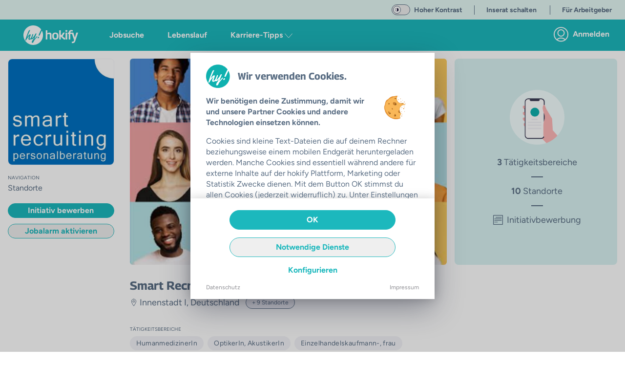

--- FILE ---
content_type: text/javascript; charset=utf-8
request_url: https://hokify.de/_nuxt/B_-AV055.js
body_size: 1037
content:
import{b as f,aP as c,aQ as h,_ as y,q as l,o as r,w as d,l as w,f as _,r as b,p,F as k,Z as M,X as L}from"./BL-qpx62.js";(function(){try{var e=typeof window<"u"?window:typeof global<"u"?global:typeof globalThis<"u"?globalThis:typeof self<"u"?self:{},t=new e.Error().stack;t&&(e._sentryDebugIds=e._sentryDebugIds||{},e._sentryDebugIds[t]="af5fbdaf-2be3-4a1b-a307-e4a5186824cf",e._sentryDebugIdIdentifier="sentry-dbid-af5fbdaf-2be3-4a1b-a307-e4a5186824cf")}catch{}})();const I=f({name:"HokMarkerMap",data(){const{googleMapsApiInitializer:e}=h,{public:{googleMapsId:t}}=c();return{centerMapping:{at:{lat:47.696528,lng:13.345694},de:{lat:51.16338,lng:10.44768}},googleMapsApiInitializer:e,googleMapsId:t}},mounted(){window.google||this.googleMapsApiInitializer(this.$gmapOptions.load)},computed:{center(){return this.initialCenter?this.initialCenter:this.country&&this.centerMapping[this.country]?this.centerMapping[this.country]:{lat:0,lng:0}},map(){return this.$refs.map}},methods:{fitToBounds(){this.autoZoom&&this.map.mapPromise.then(e=>{var o;if(!window.google){console.error("Google Maps API not ready");return}const t=new window.google.maps.LatLngBounds;if((o=this.locations)==null||o.forEach(n=>{t.extend(new window.google.maps.LatLng({lat:n.latitude,lng:n.longitude}))}),t.getNorthEast().equals(t.getSouthWest())){const n=new window.google.maps.LatLng(t.getNorthEast().lat()+.001,t.getNorthEast().lng()+.001),s=new window.google.maps.LatLng(t.getNorthEast().lat()-.001,t.getNorthEast().lng()-.001);t.extend(n),t.extend(s)}e.fitBounds(t)})}},props:{mapKey:{type:String,default:"gmap"},zoom:{type:Number,default:6},country:{type:String,validator:e=>["at","de"].includes(e),required:!0},height:{type:Number,default:300},initialCenter:{type:Object,default:()=>null},locations:{type:Array,default:()=>[]},autoZoom:{type:Boolean,default:!0}}});function z(e,t,o,n,s,B){const g=p("gmv-marker"),u=p("gmv-map"),m=L;return r(),l(m,null,{default:d(()=>[w(u,{ref:"map",style:M({height:e.height+"px"}),center:e.center,zoom:e.zoom,"map-id":e.googleMapsId,"map-key":e.mapKey,options:{streetViewControl:!1},onVnodeMounted:e.fitToBounds},{default:d(()=>[(r(!0),_(k,null,b(e.locations,(a,i)=>(r(),l(g,{key:a._id??i,ref_for:!0,ref:`marker-${i}`,position:{lat:a.latitude,lng:a.longitude},title:a.name},null,8,["position","title"]))),128))]),_:1},8,["style","center","zoom","map-id","map-key","onVnodeMounted"])]),_:1})}const E=y(I,[["render",z]]);export{E as L};
//# sourceMappingURL=B_-AV055.js.map


--- FILE ---
content_type: text/javascript; charset=utf-8
request_url: https://hokify.de/_nuxt/BGkhtaex.js
body_size: 3526
content:
import{b as S,am as w,aD as V,aE as k,_ as I,f as u,o as a,L as o,g as f,q as y,$ as L,U as g,T as n,aF as O,R as p,a4 as m,F as E,r as B,w as b,s as v,p as F,t as c}from"./BL-qpx62.js";(function(){try{var e=typeof window<"u"?window:typeof global<"u"?global:typeof globalThis<"u"?globalThis:typeof self<"u"?self:{},t=new e.Error().stack;t&&(e._sentryDebugIds=e._sentryDebugIds||{},e._sentryDebugIds[t]="8c0b62be-ffbc-46e1-9587-8c440bd3a02b",e._sentryDebugIdIdentifier="sentry-dbid-8c0b62be-ffbc-46e1-9587-8c440bd3a02b")}catch{}})();const $=S({name:"Autocomplete",components:{LazyErrorBox:w},emits:["enter","blur","click","focus","input","update:modelValue"],data(){return{error:!1,isOpen:!1,forceClose:!1,internalValueId:null,current:-1,loading:!1,entriesFetched:!1,useSelection:!1,values:[],invalidValue:!1,selectedSuggestion:!1,tt:void 0,waitForClick:void 0}},computed:{currentNumberOfSuggestions(){return this.values.length<this.maxNumberOfSuggestions?this.values.length:this.maxNumberOfSuggestions},mustSelectComputed(){return this.mustSelect===!0||this.mustSelect===!1?this.mustSelect:!!this.valueLabel},suggestions(){var t;const e=((t=this.values)==null?void 0:t.length)&&this.values.slice(0,this.maxNumberOfSuggestions)||[];return this.valueLabel?e.map(i=>i[this.valueLabel]):e},valueRequired(){var e;return((e=this.$slots)==null?void 0:e.addCustomValue)&&this.isOpen&&this.value.length>0&&!this.forceClose},openSuggestion(){return this.minLength>0&&!this.value||this.value&&this.value.length<this.minLength?!1:this.isOpen&&!this.forceClose&&(this.loading||this.values&&this.values.length!==0)},myClasses(){const e=[];return(this.isOpen||this.value&&this.value.length>0)&&e.push("input--filled"),this.isOpen&&e.push("input--active"),this.invalidValue&&e.push("has-error"),this.fullwidth&&e.push("max-w-full"),e},value:{get(){return this.modelValue},set(e){this.$emit("update:modelValue",e)}},activeDescendantId(){return this.current>=0?`option-${this.current}`:void 0}},created(){this.id==="autocomplete"&&console.warn("Autocomplete without explicit id",this)},methods:{input(e){var i;const t=e.target;if(this.value=t.value??"",!this.isOpen)this.useSelection=!0,this.isOpen=!0;else{const l=this.suggestions.indexOf(this.value);l!==-1&&!this.useSelection?(this.useSelection=!0,this.current=l):(this.useSelection=!1,this.current=-1),(i=this.$slots)!=null&&i.addCustomValue&&(this.isOpen=!0)}this.selectedSuggestion=!1,this.mustSelectComputed||this.processEvent(e),this.customValidity!==""&&(this.onInvalid(e),t.reportValidity())},async matches(){return this.minLength>0&&(!this.value||this.value.length<this.minLength)?[]:(this.entriesFetched=!0,this.valuePromise(this.value))},async loadEntries(){this.loading=!0;try{this.values=await this.matches(),this.error=!1}catch(e){console.error(e),this.error=e}finally{this.loading=!1}},keyup(e){var t;if(!e.code||!((t=e==null?void 0:e.code)!=null&&t.includes("Arrow"))&&e.code!=="Enter"&&e.code!=="Tab"){this.forceClose=!1;let i=100;this.tt&&(clearTimeout(this.tt),i=500),this.tt=setTimeout(this.loadEntries,i)}this.invalidValue=!1},up(){this.current===-1?(this.current=this.currentNumberOfSuggestions-1,this.useSelection=!0):this.current===0?(this.current-=1,this.useSelection=!1):(this.current-=1,this.useSelection=!0)},down(){this.values&&(this.current===this.currentNumberOfSuggestions-1?(this.current=-1,this.useSelection=!1):(this.current+=1,this.useSelection=!0))},isActive(e){return e===this.current},enter(){if(this.current>=0){const e=this.suggestions[this.current];this.forceClose=!0,this.suggestionClick(e,this.current)}},suggestionClick(e,t){var i;if(this.valueLabel){const l=t!==void 0?this.values[t]:this.values.find(r=>r[this.valueLabel]===e);l?(this.value=l[this.valueLabel],this.internalValueId=this.valueId?l[this.valueId]:l):(i=this.$slots)!=null&&i.addCustomValue?(this.internalValueId=null,this.value=e):console.log("value not found",e)}else this.value=e;this.selectedSuggestion=!0,this.isOpen=!1,this.processEvent(void 0,e),this.$emit("enter",this.value,this.valueId?{id:this.internalValueId}:this.internalValueId)},open(){this.$emit("click"),this.isOpen||(this.useSelection=!0,this.isOpen=!0),(!this.values||this.values.length===0)&&this.loadEntries()},focus(){this.isOpen||this.open(),this.$emit("focus")},async blur(e){var t,i,l,r;this.waitForClick=V(),await Promise.race([(t=this.waitForClick)==null?void 0:t.promise,k(300)]),((!this.value||this.value.length===0)&&(!this.value||this.value.length===0)||this.value===this.modelValue)&&(this.invalidValue=!1),this.mustSelectComputed?this.mustSelectComputed&&!this.selectedSuggestion&&!((i=this.$slots)!=null&&i.addCustomValue)&&this.loadEntries().then(()=>{var d;!this.values.some(s=>this.valueLabel&&this.value===s[this.valueLabel]?(this.value=s[this.valueLabel],this.internalValueId=this.valueId?s[this.valueId]:s,!0):this.values&&this.value===s?(this.value=s,!0):!1)&&!((d=this.$slots)!=null&&d.addCustomValue)&&this.mustSelect&&(this.invalidValue=!0)}):this.processEvent(e),(!((l=this.$slots)!=null&&l.addCustomValue)||(r=this.$slots)!=null&&r.addCustomValue&&!this.value)&&(this.isOpen=!1),this.useSelection=!1,this.$emit("blur",e)},processEvent(e,t){this.waitForClick&&(this.waitForClick.resolve(),this.waitForClick=void 0),this.invalidValue=!1;const i=this.valueId?{id:this.internalValueId}:this.internalValueId;let l="";t?l=t:!this.mustSelectComputed&&!this.useSelection&&e&&typeof e=="object"&&e!==null&&"target"in e&&typeof e.target=="object"&&e.target!==null&&"value"in e.target&&typeof e.target.value=="string"?l=e.target.value:l=this.value,this.$emit("input",l,e,i)},doAddCustomValue(){this.suggestionClick(this.value)},onValueChanged(e){this.entriesFetched=!1,this.value=e,e&&e.length===0&&(this.isOpen=!1)},onInvalid(e){const t=e.target;t.setCustomValidity(""),t.validity.valid||t.setCustomValidity(this.customValidity)}},props:{id:{type:String,default:"autocomplete",required:!0},valuePromise:{type:Function,required:!0},required:{type:Boolean,default:!1},modelValue:{type:String,default:""},valueId:{type:String,default:""},valueLabel:{type:String,default:""},name:{type:String,default:""},mustSelect:{type:Boolean,default:!1},allowDuplicateCustomValues:{type:Boolean,default:!0},fullwidth:{type:[String,Boolean],default:!1,validator:e=>[!1,"mobile","always"].includes(e)},resultFullWidth:{type:Boolean,default:!1},autofocus:{type:Boolean,default:!1},minLength:{type:Number,default:2},useOverlay:{type:Boolean,default:!0},positionInitial:{type:Boolean,default:!1},maxNumberOfSuggestions:{type:Number,default:4},disabled:{type:Boolean,default:!1},placeholder:{type:String,default:""},customValidity:{type:String,default:""}},watch:{value:[{handler:"onValueChanged"}]}}),q={key:0,class:"fixed overlay"},D=["for"],N={class:"input__label-content input__label-content--sae"},A=["name","value"],z=["id","name","autofocus","aria-expanded","aria-controls","aria-activedescendant","required","disabled","placeholder","type"],T=["id","onClick"],R={class:"text-color-blue underline m-0 p-0"};function P(e,t,i,l,r,C){const d=F("LazyErrorBox");return a(),u("div",{class:n([[e.fullwidth?"max-w-full":"max-w-400"],"autocomplete-container mb-4 relative"])},[e.$isMobile.any?o("",!0):(a(),u("div",q)),f("div",{class:n([e.myClasses,"input input--sae"])},[e.$slots.default?(a(),u("label",{key:0,for:e.id,class:"input__label input__label--sae"},[f("span",N,[g(e.$slots,"default",{},void 0,!0),e.required?(a(),u("span",{key:0,class:n({required:!e.value})},"*",2)):o("",!0)])],8,D)):o("",!0),e.valueLabel?(a(),u("input",{key:1,name:e.name,value:e.internalValueId,type:"hidden"},null,8,A)):o("",!0),L(f("input",{id:e.id,ref:"input","onUpdate:modelValue":t[0]||(t[0]=s=>e.value=s),name:e.valueLabel?`${e.name||e.id}-label`:e.name,maxlength:"2048","aria-autocomplete":"both","aria-haspopup":"false",autocomplete:"off",autocapitalize:"off",autocorrect:"off",autofocus:e.autofocus,"aria-expanded":e.openSuggestion||e.valueRequired,"aria-controls":e.openSuggestion||e.valueRequired?"autocomplete-suggestions":"","aria-activedescendant":e.current>=0?e.activeDescendantId:"",role:"searchbox",spellcheck:"false",required:e.required,disabled:e.disabled,placeholder:e.placeholder,class:n(["input__field input__field--sae pl-2",{"cursor-not-allowed":e.disabled}]),type:e.mustSelect?"search":"text",onKeydown:[t[1]||(t[1]=m(p((...s)=>e.enter&&e.enter(...s),["prevent"]),["enter"])),t[7]||(t[7]=m((...s)=>e.down&&e.down(...s),["down"])),t[8]||(t[8]=m((...s)=>e.up&&e.up(...s),["up"])),t[9]||(t[9]=m(s=>e.forceClose=!0,["tab"]))],onClick:t[2]||(t[2]=(...s)=>e.open&&e.open(...s)),onFocus:t[3]||(t[3]=(...s)=>e.focus&&e.focus(...s)),onBlur:t[4]||(t[4]=(...s)=>e.blur&&e.blur(...s)),onChange:t[5]||(t[5]=p((...s)=>e.input&&e.input(...s),["stop"])),onKeyup:t[6]||(t[6]=(...s)=>e.keyup&&e.keyup(...s)),onInvalid:t[10]||(t[10]=(...s)=>e.onInvalid&&e.onInvalid(...s))},null,42,z),[[O,e.value]])],2),e.openSuggestion||e.valueRequired?(a(),u("ul",{key:1,id:"autocomplete-suggestions",role:"listbox",class:n([[e.resultFullWidth?"max-w-full":"max-w-400",{initial:e.positionInitial}],"autocomplete shadow-lg rounded-b-lg overflow-y-auto max-h-60 max-w-400 w-full absolute z-10"])},[(a(!0),u(E,null,B(e.suggestions,(s,h)=>(a(),u("li",{id:`option-${h}`,key:h,role:"option",class:n([`${e.useSelection&&e.isActive(h)?"active":""}`,"py-1 px-2 w-full hover:bg-color-grey-lightest cursor-pointer"]),onClick:p(K=>e.suggestionClick(s,h),["prevent","stop"])},[g(e.$slots,"suggestion",{suggestion:s,value:e.values[h]},()=>[v(c(s),1)],!0)],10,T))),128)),e.$slots&&e.entriesFetched&&!e.loading&&e.$slots.addCustomValue&&e.value.length>0&&(e.allowDuplicateCustomValues||!e.suggestions.some(s=>s.toLowerCase()===e.value.toLowerCase()))?(a(),u("li",{key:0,class:"cursor-pointer",onClick:t[11]||(t[11]=p((...s)=>e.doAddCustomValue&&e.doAddCustomValue(...s),["prevent","stop"]))},[f("p",R,[g(e.$slots,"addCustomValue",{value:e.value},()=>[v(' "'+c(e.value)+'" ',1)],!0)])])):o("",!0)],2)):o("",!0),e.invalidValue?(a(),y(d,{key:2,class:"mt-4"},{default:b(()=>t[12]||(t[12]=[v(" Wähle einen Eintrag aus den Vorschlägen! ")])),_:1})):o("",!0),e.error?(a(),y(d,{key:3,class:"mt-4"},{default:b(()=>[v(" Vorschläge können zurzeit nicht geladen werden. Bitte versuch es später noch einmal! "+c(e.error),1)]),_:1})):o("",!0)],2)}const W=I($,[["render",P],["__scopeId","data-v-d344c335"]]);export{W as default};
//# sourceMappingURL=BGkhtaex.js.map


--- FILE ---
content_type: text/javascript; charset=utf-8
request_url: https://hokify.de/_nuxt/WwX977KN.js
body_size: 18667
content:
const __vite__mapDeps=(i,m=__vite__mapDeps,d=(m.f||(m.f=["./CI-2B8bh.js","./BL-qpx62.js","./entry.ClMIDr2q.css","./CzNYSD9i.js"])))=>i.map(i=>d[i]);
import{b as Q,_ as ne,f as s,o,L as a,T as w,l as u,s as m,O as ie,t as b,Z as Et,g as n,F as P,r as E,B as fe,N as Rt,y as qt,A as Wt,U as pe,q as g,C as tt,w as c,v as ot,R as D,ab as Vt,p as O,$ as nt,a0 as it,a4 as be,a2 as Ot,ac as Yt,ad as Kt,a8 as Gt,a6 as Xt,h as Zt,ae as Qt,af as _t,u as eo,ag as Ye,Y as to,J as X,I as J,K as oo,i as no,ah as io,ai as so,aj as lo,ak as ro,M as l,al as Ke,H as ao,am as uo,n as oe,P as mo}from"./BL-qpx62.js";import co from"./CJTOVfmA.js";import{_ as ye}from"./Chyovmcy.js";import{t as po}from"./CzNYSD9i.js";import{H as bo,f as Ge}from"./Bf4nGaAi.js";import fo from"./CZMmuO5-.js";import{L as yo}from"./B_-AV055.js";import{P as st,u as ho,J as go,N as vo}from"./DTaUyAzf.js";import{s as Xe,J as Ze}from"./B_27BJlv.js";import Qe from"./BGkhtaex.js";import ko from"./B1rjLckl.js";import{b as wo}from"./skwj9wU7.js";import $o from"./Bug-wVRP.js";import"./dzDAVG75.js";import"./DppuSBfs.js";import"./BajWGK5h.js";import"./8094c94g.js";import"./DO_6YS-e.js";import"./W042zOLH.js";import"./Cp3vTeyq.js";import"./DPK26gHH.js";(function(){try{var e=typeof window<"u"?window:typeof global<"u"?global:typeof globalThis<"u"?globalThis:typeof self<"u"?self:{},t=new e.Error().stack;t&&(e._sentryDebugIds=e._sentryDebugIds||{},e._sentryDebugIds[t]="45a861ca-97a3-4598-8b3a-6625b0572448",e._sentryDebugIdIdentifier="sentry-dbid-45a861ca-97a3-4598-8b3a-6625b0572448")}catch{}})();const Co=(e,t)=>{var d;return e?t==null?void 0:t.fields:(d=t==null?void 0:t.fields)===null||d===void 0?void 0:d.slice(0,5)},Lo=e=>{var t;return(t=e==null?void 0:e.location)===null||t===void 0?void 0:t.length},lt=e=>{var t;const d=(t=e==null?void 0:e.location)===null||t===void 0?void 0:t[0];return d!=null&&d.name&&(d==null?void 0:d.name.length)<40?d.name:d!=null&&d.district&&(d!=null&&d.country)?`${d.district}, ${d.country}`:d!=null&&d.city&&(d!=null&&d.country)?`${d.city}, ${d.country}`:(d==null?void 0:d.name)||""},jo=Q({name:"Location",emits:["to-anchor"],data(){return{locationCount:Lo,getLocationText:lt}},computed:{locationCountForCompany(){return this.locationCount(this.company)||0}},props:{company:{type:Object,required:!0},size:{type:String,default:"normal",validator:e=>["small","normal"].includes(e)}}});function xo(e,t,d,M,h,I){const x=ie;return o(),s("div",{class:w(["flex flex-wrap items-center justify-center",e.size==="small"?"flex-row space-x-3":"flex-col lg:flex-row space-x-0 lg:space-x-3"])},[e.locationCountForCompany?(o(),s("div",{key:0,class:w(["text-center font-light flex items-center",e.size==="small"?"lg:text-md mb-0":"lg:text-lg mb-2 lg:mb-0"])},[u(x,{size:4,name:"icon:pin-2",class:"mr-1"}),m(" "+b(e.getLocationText(e.company)),1)],2)):a("",!0),e.locationCountForCompany-1>0?(o(),s("div",{key:1,class:"font-light bg-color-grey-lightest px-2 py-1 lg:px-3 rounded-full cursor-pointer border border-color-darker",style:Et({"font-size":`${e.size==="small"?"0.5rem":"0.75rem"}`}),onClick:t[0]||(t[0]=$=>e.$emit("to-anchor",$,"locations"))}," + "+b(e.locationCountForCompany-1)+b(e.locationCountForCompany-1===1?" Standort":" Standorte"),5)):a("",!0)],2)}const So=ne(jo,[["render",xo]]),Mo=Q({name:"Fields",emits:["show-all-fields","field-clicked"],data(){return{visibleFields:Co}},props:{showAllFields:{type:Boolean,default:!1},company:{type:Object,required:!0},size:{type:String,default:"normal",validator:e=>["small","normal"].includes(e)}}}),Fo={class:"flex flex-wrap"},Io=["onClick"];function To(e,t,d,M,h,I){return o(),s("div",null,[n("h3",{class:w(["font-light text-color-text",e.size==="small"?"mb-1 text-sm lg:text-inherit":"text-2xl mb-4"])}," Tätigkeitsbereiche ",2),n("div",Fo,[(o(!0),s(P,null,E(e.visibleFields(e.showAllFields,e.company),(x,$)=>(o(),s("div",{key:$,class:w([e.size==="small"?"text-xs":"text-sm","font-light tracking-wide bg-color-grey-lightest px-3 py-1 rounded-full mb-2 mr-2 border border-color-grey-darker"])},[e.company&&e.company.fields&&e.company.fields.length>5&&$===4&&!e.showAllFields?(o(),s("span",{key:0,class:"cursor-pointer",onClick:t[0]||(t[0]=v=>e.$emit("show-all-fields",!0))}," +"+b(e.company.fields.length-4)+" Kategorien ",1)):(o(),s("span",{key:1,onClick:v=>e.$emit("field-clicked",x.name)},b(x.name),9,Io))],2))),128))])])}const zo=ne(Mo,[["render",To]]);function Po(e){return e&&e instanceof HTMLElement}const Uo=Q({name:"CompanyPage",components:{HokButton:fe,Fields:zo,BeautifyText:fo,LazyHokCarousel:bo,LazyPagination:st,LazyHokMarkerMap:yo,Location:So,HokBgImg:ye},emits:["switch-to-applications","activate-jobalarm","edit","field-clicked","open-media"],created(){this.companyUserComponent=Rt(qt(()=>Wt(()=>import("./CI-2B8bh.js"),__vite__mapDeps([0,1,2,3]),import.meta.url)))},beforeUnmount(){var e;(e=this.observer)==null||e.disconnect()},methods:{expandCategories(){this.showAllFields=!0,setTimeout(()=>{var e;Ge((e=document.getElementById("fields"))==null?void 0:e.children[4])},1e3)},goToAndFocus(e){const t=document.getElementById(e);t&&Ge(t)},truncateFct:po,setMapState(e){this.mapState=e},toAnchor(e,t){e.preventDefault(),this.editMode&&t==="initiative"&&this.$emit("switch-to-applications");const d=this.$refs[t];Po(d)&&(d==null||d.scrollIntoView({behavior:"smooth",block:"start"}))},updateCurrentLocationPage(e){e==="next"?this.currentLocationPage+=1:this.currentLocationPage-=1},registerIntersectionObserver(){const e=document.querySelectorAll("#about-us,#contact-person, #jobs, #locations, #start "),t=document.querySelectorAll("#nav-menu li"),d={rootMargin:"-10% 0px -90% 0px",threshhold:.5};this.observer=new IntersectionObserver(M=>{M.forEach(h=>{h.isIntersecting&&t.forEach(I=>{const x=I.id.replace("nav-","");I.classList.remove("font-bold"),h.target.id===x&&I.classList.add("font-bold")})})},d),e.forEach(M=>{var h;(h=this.observer)==null||h.observe(M)})}},data(){return{mapState:"image",showFullText:!1,showAllFields:!1,currentLocationPage:1,maxSecondaryLocations:this.$isMobile.phone?4:2,observer:void 0,showFullSlogan:!1,companyUserComponent:void 0}},computed:{topLevelDomain(){var e,t;return((t=(e=this.$nuxt)==null?void 0:e.$userRootStore)==null?void 0:t.topLevelDomain)||"at"},visibleFields(){var e,t,d;return this.showAllFields?(e=this.company)==null?void 0:e.fields:(d=(t=this.company)==null?void 0:t.fields)==null?void 0:d.slice(0,5)},coverImages(){var e,t;return(t=(e=this.company)==null?void 0:e.coverImage)!=null&&t.medium?this.company.coverImage.medium:"/shared-components-nuxt3/images/company-placeholder-header.png"},mediaCount(){var e;return((e=this.media)==null?void 0:e.length)||0},media(){var e,t;return(t=(e=this.company)==null?void 0:e.about)==null?void 0:t.media},locationCount(){var e,t;return(t=(e=this.company)==null?void 0:e.location)==null?void 0:t.length},jobFieldCount(){var e,t;return(t=(e=this.company)==null?void 0:e.fields)==null?void 0:t.length},jobCount(){var e;return(e=this.additionalData)==null?void 0:e.jobCount},primaryLocation(){var e,t;return(t=(e=this.company)==null?void 0:e.location)==null?void 0:t[0]},secondaryLocations(){var e,t;return(t=(e=this.company)==null?void 0:e.location)==null?void 0:t.slice(1)},isCompanySwipeActionDiscover(){var e;return((e=this.company)==null?void 0:e.swipeAction)==="discover"},visibleSecondaryLocations(){var e,t;return(e=this.secondaryLocations)!=null&&e.length&&this.secondaryLocations.length<=this.maxSecondaryLocations?this.secondaryLocations:(t=this.secondaryLocations)==null?void 0:t.slice(0+this.maxSecondaryLocations*(this.currentLocationPage-1),this.maxSecondaryLocations+this.maxSecondaryLocations*(this.currentLocationPage-1))},contactPersonHeadline(){var e,t,d;return this.visibleTrustedUsers&&this.visibleTrustedUsers.length>1?"Deine Ansprechpartner":((d=(t=(e=this.visibleTrustedUsers)==null?void 0:e[0])==null?void 0:t.general)==null?void 0:d.gender)==="female"?"Deine Ansprechpartnerin":"Dein Ansprechpartner"},hasTrustedUsers(){var e,t,d;return!!((d=(t=(e=this.company)==null?void 0:e.organization)==null?void 0:t.owners)!=null&&d.length)},visibleTrustedUsers(){var e,t;if(!(this.availableTrustedUsers<1))return(t=(e=this.company)==null?void 0:e.organization)==null?void 0:t.owners},availableTrustedUsers(){var e,t,d;return((d=(t=(e=this.company)==null?void 0:e.organization)==null?void 0:t.owners)==null?void 0:d.length)||0},getLocationText(){var e,t,d,M,h,I,x,$,v,j,R,T;return(e=this.primaryLocation)!=null&&e.name&&((t=this.primaryLocation)==null?void 0:t.name.length)<40?(d=this.primaryLocation)==null?void 0:d.name:(M=this.primaryLocation)!=null&&M.district&&((h=this.primaryLocation)!=null&&h.country)?`${(I=this.primaryLocation)==null?void 0:I.district}, ${(x=this.primaryLocation)==null?void 0:x.country}`:($=this.primaryLocation)!=null&&$.city&&((v=this.primaryLocation)!=null&&v.country)?`${(j=this.primaryLocation)==null?void 0:j.city}, ${(R=this.primaryLocation)==null?void 0:R.country}`:((T=this.primaryLocation)==null?void 0:T.name)||""},companyClaimMail(){const e=`Unternehmens-Page bearbeiten - https://hokify.${this.topLevelDomain}/c/${this.company.alias}`;return encodeURI(`mailto:info@hokify.at?subject=${e}`)},enoughDataForSplitTiles(){var e;return[this.locationCount,this.jobFieldCount,this.jobCount,(e=this.company)==null?void 0:e.allowUnsolicitedApplications].filter(t=>t).length>=2},locationPageCount(){var e;return(e=this.secondaryLocations)!=null&&e.length?Math.ceil(this.secondaryLocations.length/this.maxSecondaryLocations):0},mapFallbackImage(){switch(this.topLevelDomain){case"de":return"/shared-components-nuxt3/images/gmap_germany.png";case"at":default:return"/shared-components-nuxt3/images/gmap_austria.png"}}},mounted(){this.$isMobile.any||this.registerIntersectionObserver()},props:{company:{type:Object,required:!0,default:()=>({})},additionalData:{type:Object,required:!1},editMode:{type:Boolean,default:!1},displayCTAButtons:{type:Boolean,default:!0}}}),Jo={key:0,class:"relative w-1/5 pr-8"},Ao={class:"flex flex-col sticky items-start top-[68px]"},Bo={class:"border border-color-grey-lightest w-full rounded-lg mb-5"},No={key:0,class:"uppercase absolute top-1/2 left-1/2 transform -translate-x-1/2 -translate-y-1/2 text-[120px]"},Do={key:0,class:"text-center w-full"},Ho={key:0,id:"nav-menu",class:"text-base space-y-1 mb-5 font-light"},Eo={id:"start",class:"flex"},Ro={class:"relative pb-[65%]"},qo={key:0,class:"absolute inset-x-0 bottom-0 flex justify-center h-16 -mb-12"},Wo={key:0,class:"w-16 h-16 relative rounded-lg bg-color-white"},Vo={key:1,class:"w-16 h-16 relative bg-color-white border border-color-grey-light"},Oo={key:0,class:"uppercase absolute inset-0 flex items-center justify-center text-[50px]"},Yo={key:2,class:"absolute right-4 bottom-4 mr-8 mb-8"},Ko={key:0,class:"pl-1 w-1/3 flex-none flex flex-col items-center justify-center min-h-full bg-color-main-light ml-4 rounded-lg"},Go={class:"mb-6"},Xo={class:"mb-4"},Zo={class:"mb-4"},Qo={class:"mb-4"},_o={class:"mb-4"},en={class:"mb-4"},tn={class:"flex flex-none"},on={class:"mb-6"},nn={key:0,class:"block text-center w-full"},sn={key:0,class:"pt-5 pb-4 border-b border-color-grey-light"},ln={id:"fields",class:"flex flex-wrap"},rn={key:0},an={key:1,class:"text-color-grey"},un={key:2,class:"mb-6"},dn={key:0,class:"mb-8 flex justify-center"},mn={id:"masonry",class:"relative w-full flex overflow-hidden mb-12 h-40 rounded-lg"},cn={key:1,class:"text-center"},pn={key:3,class:"mb-6"},bn={key:0,class:"mb-8 flex justify-center"},fn={class:"text-center"},yn={key:1,class:"bg-color-grey w-32 h-32 rounded-full flex justify-center items-center text-5xl text-color-white font-semibold z-10"},hn={class:"font-light"},gn={class:"text-xl"},vn={key:0,class:"text-color-text-lighter"},kn={class:"underline"},wn={key:5},$n={class:"rounded-lg bg-color-grey-lightest p-5"},Cn={key:6,class:"mb-8"},Ln={key:0},jn={key:7},xn={class:"rounded-lg bg-color-grey-lightest p-5"},Sn={key:9,id:"initiative",class:"mb-8"},Mn={key:0,class:"text-2xl font-light text-color-text mb-8"},Fn={key:10,class:"mb-8"},In=["href"],Tn={key:0,class:"mb-6 font-light text-color-text-lighter"},zn={class:"mb-3 font-normal text-xl"},Pn={class:"flex"},Un={class:"flex flex-col leading-tight","data-cy":"primaryLocation"},Jn={key:0},An={key:1},Bn={key:2},Nn={key:1,class:"text-color-grey"},Dn={key:2},Hn={class:"flex flex-wrap"},En={class:"flex flex-col leading-tight"},Rn={key:0},qn={key:1},Wn={key:2},Vn={key:0,class:"text-right"},On={class:"flex flex-col mt-8 space-y-3"};function Yn(e,t,d,M,h,I){var te;const x=tt,$=ie,v=fe,j=ot,R=ye,T=Vt,se=O("Location"),le=O("BeautifyText"),_=O("LazyHokCarousel"),ee=O("Fields"),re=O("LazyHokMarkerMap"),ae=O("LazyPagination"),ue=O("HokModal");return o(),s("div",{class:w(["container max-w-7xl mb-4 flex",e.$isMobile.any?"flex-col":"mt-4"])},[e.$isMobile.any?a("",!0):(o(),s("div",Jo,[n("aside",Ao,[n("div",Bo,[n("div",{class:w(["w-full relative pt-[100%]",{"bg-color-grey-lightest":!e.company.logos}])},[e.company.logos?(o(),g(x,{key:0,src:e.$isMobile.any?e.company.logos.medium:e.company.logos.xlarge,alt:e.company.name?`Logo von ${e.company.name}`:"Firmenlogo",class:"rounded-lg absolute inset-0 object-contain w-full h-full m-auto bg-color-white"},null,8,["src","alt"])):(o(),s(P,{key:1},[u(x,{src:"/shared-components-nuxt3/images/logo-placeholder.png",size:e.$isMobile.any?"medium":"xlarge",alt:e.company.name?`Logo von ${e.company.name}`:"Firmenlogo",class:"rounded-lg absolute top-0 left-0"},null,8,["size","alt"]),e.company&&e.company.name?(o(),s("span",No,b(e.company.name.charAt(0)),1)):a("",!0)],64))],2)]),e.editMode?(o(),s("div",Do,[u(v,{id:"edit-logo-button",class:"mr-2 right-0 -mt-9 p-1 absolute text-sm",style:{padding:"0.25rem"},size:"small","data-cy":"editLogo",color:"business",onClick:t[0]||(t[0]=p=>e.$emit("edit","logo"))},{default:c(()=>[u($,{name:"icon:edit",size:4,color:"white"})]),_:1})])):a("",!0),n("div",null,[t[32]||(t[32]=n("h3",{class:"text-2xs text-color-text font-light mb-1"},"NAVIGATION",-1)),!e.editMode&&(e.company.description||e.hasTrustedUsers||e.jobCount||e.locationCount)?(o(),s("ul",Ho,[e.company.description?(o(),s("li",{key:0,id:"nav-about-us",onClickCapture:t[1]||(t[1]=p=>e.toAnchor(p,"about-us"))},[u(j,{to:"#about-us",class:"hover:underline text-color-text","link-type":"internal"},{default:c(()=>t[28]||(t[28]=[m("Über Uns")])),_:1})],32)):a("",!0),e.hasTrustedUsers?(o(),s("li",{key:1,id:"nav-contact-person",onClickCapture:t[2]||(t[2]=p=>e.toAnchor(p,"contact-person"))},[u(j,{to:"#contact-person",class:"hover:underline text-color-text","link-type":"internal"},{default:c(()=>t[29]||(t[29]=[m("Ansprechpartner")])),_:1})],32)):a("",!0),e.jobCount?(o(),s("li",{key:2,id:"nav-jobs",onClickCapture:t[3]||(t[3]=p=>e.toAnchor(p,"jobs"))},[u(j,{to:"#jobs",class:"hover:underline text-color-text","link-type":"internal"},{default:c(()=>t[30]||(t[30]=[m("Aktuelle Jobs")])),_:1})],32)):a("",!0),e.locationCount?(o(),s("li",{key:3,id:"nav-locations",onClickCapture:t[4]||(t[4]=p=>e.toAnchor(p,"locations"))},[u(j,{to:"#locations",class:"hover:underline text-color-text","link-type":"internal"},{default:c(()=>t[31]||(t[31]=[m("Standorte")])),_:1})],32)):a("",!0)])):a("",!0)]),e.company.allowUnsolicitedApplications&&!e.isCompanySwipeActionDiscover&&!e.editMode&&e.displayCTAButtons?(o(),g(v,{key:1,class:"mb-3",fullwidth:"always",size:"small","font-weight":"bold","link-type":"external",color:"main",invisible:"",to:`/apply-company/${e.company._id}`},{default:c(()=>t[33]||(t[33]=[m(" Initiativ bewerben ")])),_:1},8,["to"])):a("",!0),e.displayCTAButtons?(o(),g(v,{key:2,fullwidth:"always",size:"small","font-weight":"bold",outline:e.company.allowUnsolicitedApplications&&!e.isCompanySwipeActionDiscover,color:"main",onClick:t[5]||(t[5]=p=>e.$emit("activate-jobalarm"))},{default:c(()=>t[34]||(t[34]=[m(" Jobalarm aktivieren ")])),_:1},8,["outline"])):a("",!0)])])),n("div",{class:w(e.$isMobile.any?"w-full":"w-4/5")},[n("section",Eo,[n("div",{class:w([e.$isMobile.any?"w-full":"w-2/3",{"border-t border-b border-color-white":!e.$isMobile.any&&e.media&&e.media.length>2}])},[n("div",Ro,[u(R,{source:e.coverImages,role:"presentation",class:w(["bg-no-repeat absolute inset-0 bg-center",e.$isMobile.any?"-mx-4":"rounded-md"])},null,8,["source","class"]),e.$isMobile.any?(o(),s("div",qo,[e.company.logos?(o(),s("div",Wo,[u(x,{src:e.company.logos.medium,ssr:"",alt:e.company.name?`Logo von ${e.company.name}`:"Firmenlogo",class:"rounded-lg absolute inset-0 object-contain w-full h-full m-auto bg-color-white"},null,8,["src","alt"])])):(o(),s("div",Vo,[u(x,{src:"/shared-components-nuxt3/images/logo-placeholder.png",class:"rounded-lg absolute inset-0 object-contain w-full m-auto"}),e.company&&e.company.name?(o(),s("div",Oo,b(e.company.name.charAt(0)),1)):a("",!0)]))])):a("",!0),!e.editMode&&e.$isMobile.any&&e.displayCTAButtons?(o(),s("div",{key:1,class:"absolute right-0 top-0 bg-color-transparent-black rounded-md p-2",onClick:t[6]||(t[6]=p=>e.$emit("activate-jobalarm"))},[u($,{name:"icon:jobalarm",color:"white"})])):a("",!0),e.editMode?(o(),s("div",Yo,[u(v,{id:"edit-coverimage-button",class:"p-1 absolute text-sm",style:{padding:"0.25rem"},size:"small","data-cy":"editCoverImage",color:"business",onClick:t[7]||(t[7]=p=>e.$emit("edit","coverimage"))},{default:c(()=>[u($,{name:"icon:edit",size:4,color:"white"})]),_:1})])):a("",!0)])],2),e.$isMobile.any?a("",!0):(o(),s("div",Ko,[e.enoughDataForSplitTiles?(o(),s(P,{key:0},[n("div",Go,[u(x,{src:"/shared-components-nuxt3/images/info-tile.png",class:"w-28 h-28",alt:"",role:"presentation"})]),n("div",null,[e.jobFieldCount||e.editMode?(o(),g(T,{key:0,class:"flex flex-col items-center text-center text-base text-color-text xl:text-lg cursor-pointer w-full mb-4",to:"#fields",onClick:t[8]||(t[8]=D(p=>e.goToAndFocus("fields"),["prevent"]))},{default:c(()=>[n("span",Xo,[n("strong",null,b(e.company&&e.company.fields&&e.company.fields.length),1),t[35]||(t[35]=m(" Tätigkeitsbereiche "))]),t[36]||(t[36]=n("hr",{class:"border-b border-color-text w-6"},null,-1))]),_:1})):e.locationCount?(o(),g(T,{key:1,class:"flex flex-col items-center text-center text-base text-color-text xl:text-lg cursor-pointer w-full mb-4",to:"#Firmenstandorte"},{default:c(()=>[n("span",Zo,[n("strong",null,b(e.locationCount),1),m(" "+b(e.locationCount>1?"Standorte":"Standort"),1)]),t[37]||(t[37]=n("hr",{class:"border-b border-color-text w-6"},null,-1))]),_:1})):(o(),g(T,{key:2,class:"flex flex-col items-center text-center text-base text-color-text xl:text-lg cursor-pointer w-full mb-4",to:"#jobs"},{default:c(()=>[n("span",Qo,[n("strong",null,b(e.jobCount),1),m(" "+b(e.jobCount&&e.jobCount>1||e.jobCount===0?"offene Jobs":"offener Job"),1)]),t[38]||(t[38]=n("hr",{class:"border-b border-color-text border-[1px] w-6"},null,-1))]),_:1}))]),n("div",null,[e.locationCount?(o(),g(T,{key:0,class:"flex flex-col items-center text-center text-base xl:text-lg cursor-pointer w-full mb-4 text-color-text",to:"#Firmenstandorte"},{default:c(()=>[n("span",_o,[n("strong",null,b(e.locationCount),1),m(" "+b(e.locationCount>1?"Standorte":"Standort"),1)]),t[39]||(t[39]=n("hr",{class:"border-b border-color-text w-6 border-[1px]"},null,-1))]),_:1})):e.jobCount?(o(),g(T,{key:1,class:"flex flex-col items-center text-center text-base text-color-text xl:text-lg cursor-pointer w-full mb-4",to:"#jobs"},{default:c(()=>[n("span",en,[n("strong",null,b(e.jobCount),1),m(" "+b(e.jobCount>1||e.jobCount===0?"offene Jobs":"offener Job"),1)]),t[40]||(t[40]=n("hr",{class:"border-b border-color-text w-6 border-[1px]"},null,-1))]),_:1})):(o(),g(T,{key:2,class:"flex items-center text-center text-color-text text-base xl:text-lg cursor-pointer w-full mb-4",to:"#initiative"},{default:c(()=>[u($,{name:"icon:bewerbung",size:5,color:"text",class:"mr-2"}),t[41]||(t[41]=m(" Initiativbewerbung "))]),_:1}))]),n("div",tn,[e.jobFieldCount&&e.locationCount&&e.jobCount?(o(),g(T,{key:0,class:"text-center text-base xl:text-lg text-color-text cursor-pointer w-full mb-4",to:"#jobs"},{default:c(()=>[n("strong",null,b(e.jobCount),1),m(" "+b(e.jobCount>1||e.jobCount===0?"offene Jobs":"offener Job"),1)]),_:1})):e.company.allowUnsolicitedApplications?(o(),g(T,{key:1,class:"text-center text-base text-color-text xl:text-lg cursor-pointer flex items-center justify-center w-full mb-4",to:"#initiative"},{default:c(()=>[u($,{name:"icon:bewerbung",size:5,color:"text",class:"mr-2"}),t[42]||(t[42]=m(" Initiativbewerbung "))]),_:1})):!e.editMode&&e.displayCTAButtons?(o(),g(T,{key:2,class:"text-center text-base text-color-text xl:text-lg cursor-pointer flex items-center justify-center w-full mb-4",to:"#initiative"},{default:c(()=>[u($,{name:"icon:jobalarm",color:"text",class:"mr-2"}),t[43]||(t[43]=m(" Jobalarm "))]),_:1})):a("",!0)])],64)):(o(),s(P,{key:1},[n("div",on,[u(x,{src:"/shared-components-nuxt3/images/info-tile.png",class:"w-36 h-36 rounded-full mt-8",alt:"",role:"presentation"})]),e.jobFieldCount||e.editMode?(o(),g(T,{key:0,class:"text-center text-xl text-color-text leading-none cursor-pointer w-full",to:"#fields",onClick:t[9]||(t[9]=D(p=>e.goToAndFocus("fields"),["prevent"]))},{default:c(()=>[n("strong",null,b(e.company&&e.company.fields&&e.company.fields.length),1),t[44]||(t[44]=m(" Tätigkeitsbereiche "))]),_:1})):e.locationCount?(o(),g(T,{key:1,class:"text-center text-xl text-color-text leading-none cursor-pointer w-full",to:"#Firmenstandorte"},{default:c(()=>[n("strong",null,b(e.locationCount),1),m(" "+b(e.locationCount>1?"Standorte":"Standort"),1)]),_:1})):e.jobCount?(o(),g(T,{key:2,class:"text-center text-xl text-color-text leading-none cursor-pointer w-full",to:"#jobs"},{default:c(()=>[n("strong",null,b(e.jobCount),1),m(" "+b(e.jobCount>1||e.jobCount===0?"offene Jobs":"offener Job"),1)]),_:1})):e.company.allowUnsolicitedApplications?(o(),g(T,{key:3,class:"text-xl text-color-text cursor-pointer flex items-center justify-center text-center w-full",to:"#initiative"},{default:c(()=>[u($,{name:"icon:bewerbung",size:8,color:"text",class:"mr-2"}),t[45]||(t[45]=m(" Initiativbewerbung ")),t[46]||(t[46]=n("br",null,null,-1)),t[47]||(t[47]=m(" erwünscht "))]),_:1})):(o(),g(T,{key:4,class:"text-lg cursor-pointer flex items-center justify-center text-center w-full",to:"#initiative"},{default:c(()=>[u($,{name:"icon:jobalarm",size:8,color:"text",class:"mr-2"}),t[48]||(t[48]=m(" Jobalarm aktivieren "))]),_:1}))],64))]))]),n("section",{class:w(["w-full flex flex-col",e.$isMobile.any?"items-center pt-12":"items-start  pt-6 pb-4"])},[e.editMode&&e.$isMobile.any?(o(),s("div",nn,[u(v,{id:"edit-logo-button",class:"ml-4 -mt-6 p-1 absolute text-sm",style:{padding:"0.25rem"},size:"small",color:"business",onClick:t[10]||(t[10]=p=>e.$emit("edit","logo"))},{default:c(()=>[u($,{name:"icon:edit",size:4,color:"white"})]),_:1})])):a("",!0),e.company&&e.company.name?(o(),s("h1",{key:1,class:w(["text-center text-2xl break-words leading-normal mb-0 text-color-text font-bold",e.$isMobile.any?"mb-0 mt-2":"mb-1 mt-0"])},b(e.company.name),3)):a("",!0),u(se,{company:e.company},null,8,["company"])],2),!e.$isMobile.any&&(e.jobFieldCount||e.editMode)?(o(),s("section",sn,[t[50]||(t[50]=n("h3",{class:"text-2xs text-color-text font-light mb-2"},"TÄTIGKEITSBEREICHE",-1)),n("div",ln,[(o(!0),s(P,null,E(e.visibleFields,(p,Y)=>(o(),s("div",{key:p._id,class:"text-sm font-light tracking-wide bg-color-grey-lightest hover:bg-color-grey-light px-3 py-1 rounded-full mb-2 mr-2 border border-color-grey-darker","data-cy":"branchElement"},[e.company&&e.company.fields&&e.company.fields.length>5&&Y===4&&!e.showAllFields?(o(),g(v,{key:0,"is-text":!0,color:"text",class:"cursor-pointer","font-weight":"normal",onClick:D(e.expandCategories,["prevent"])},{default:c(()=>[m(" +"+b(e.company&&e.company.fields&&e.company.fields.length-4)+" Kategorien ",1)]),_:1},8,["onClick"])):(o(),g(v,{key:1,class:"cursor-pointer","is-text":!0,color:"text","font-weight":"normal",onClick:D(Z=>e.$emit("field-clicked",p.name),["prevent"])},{default:c(()=>[m(b(p.name),1)]),_:2},1032,["onClick"]))]))),128))]),e.editMode?(o(),s("div",rn,[u(v,{class:"my-2 text-sm",size:"small","data-cy":"editBranches",color:"business",onClick:t[11]||(t[11]=p=>e.$emit("edit","fields"))},{default:c(()=>[u($,{name:"icon:edit",size:4,class:"mr-1",color:"white"}),t[49]||(t[49]=m(" Bereiche bearbeiten "))]),_:1})])):a("",!0)])):a("",!0),n("section",{class:w(e.$isMobile.any?"pt-8":"pt-12 px-3")},[e.company.description||e.editMode?(o(),s("div",{key:0,id:"about-us",ref:"about-us",class:w(["mb-8",e.$isMobile.phone?"scroll-mt-5":"scroll-mt-20"])},[n("h2",{class:w(["text-2xl font-light text-color-text",e.$isMobile.phone?"mb-3":"mb-5"])}," Über Uns ",2),e.company.description?(o(),g(le,{key:0,class:"font-light",text:e.truncateFct(e.company.description,e.showFullText?e.company.description.length:500),"data-cy":"description"},null,8,["text"])):a("",!0),nt(n("button",{class:"cursor-pointer text-color-main mt-2 underline",onClick:t[12]||(t[12]=p=>e.showFullText=!0),onKeydown:t[13]||(t[13]=be(D(p=>e.showFullText=!0,["stop"]),["space"]))}," Mehr anzeigen ",544),[[it,!e.showFullText&&e.company.description&&e.company.description.length>500]]),e.company.description&&e.company.description.length===0&&e.editMode?(o(),s("p",an," Sie haben noch keine Unternehmensbeschreibung eingetragen. ")):a("",!0)],2)):a("",!0),e.editMode?(o(),g(v,{key:1,class:"mb-5 text-sm",size:"small","data-cy":"editDescription",color:"business",onClick:t[14]||(t[14]=p=>e.$emit("edit","description"))},{default:c(()=>[u($,{name:"icon:edit",size:4,class:"mr-1",color:"white"}),t[51]||(t[51]=m(" Beschreibung bearbeiten "))]),_:1})):a("",!0),e.mediaCount?(o(),s("div",un,[e.company.description?(o(),s("div",dn,t[52]||(t[52]=[n("hr",{class:"w-56"},null,-1)]))):a("",!0),n("div",mn,[(o(!0),s(P,null,E(e.media,(p,Y)=>(o(),g(x,{key:Y,loading:e.$isMobile.phone?"lazy":void 0,src:p.thumbnail,alt:p.title||"Gallerie Vorschau-Bild",tabindex:"0",class:"flex items-center justify-center cursor-pointer rounded-lg h-40 mr-2 focus:outline-color-main focus:outline-[2rem]","data-cy":"mediaItem",onClick:Z=>e.$emit("open-media",p),onKeyup:be(D(Z=>e.$emit("open-media",p),["stop"]),["enter"])},{default:c(()=>[p.type==="youtube"?(o(),g($,{key:0,size:16,color:"white",name:"icon:play",class:"bg-color-transparent-black rounded-full"})):a("",!0)]),_:2},1032,["loading","src","alt","onClick","onKeyup"]))),128)),e.$isMobile.phone&&e.mediaCount>=2||!e.$isMobile.phone&&e.mediaCount>=4?(o(),s("div",{key:0,class:"absolute h-40 w-48 bg-color-white right-0 inset-y-0 flex items-center justify-end fading-white-gradient cursor-pointer",onClick:t[15]||(t[15]=p=>e.$emit("open-media",e.media&&e.media[0]))},[u($,{name:"icon:add",size:7,color:"blue"}),t[53]||(t[53]=n("div",{class:"text-color-blue leading-tight font-light ml-2 mr-5 text-sm"},[m(" Mehr "),n("br"),m(" anzeigen ")],-1))])):a("",!0)]),e.editMode?(o(),s("div",cn,[u(v,{class:"my-2 text-sm",size:"small","data-cy":"editMedia",color:"business",onClick:t[16]||(t[16]=p=>e.$emit("edit","media"))},{default:c(()=>[u($,{name:"icon:edit",size:4,class:"mr-1",color:"white"}),t[54]||(t[54]=m(" Fotos bearbeiten "))]),_:1})])):a("",!0)])):a("",!0),!e.mediaCount&&e.editMode?(o(),s("div",pn,[e.company.description?(o(),s("div",bn,t[55]||(t[55]=[n("hr",{class:"w-56"},null,-1)]))):a("",!0),t[57]||(t[57]=n("p",{class:"text-color-grey text-center"},"Sie haben noch keine Fotos hinzugefügt.",-1)),n("div",fn,[u(v,{class:"my-2 text-sm",size:"small","data-cy":"editMedia",color:"business",onClick:t[17]||(t[17]=p=>e.$emit("edit","media"))},{default:c(()=>[u($,{name:"icon:edit",size:4,class:"mr-1",color:"white"}),t[56]||(t[56]=m(" Fotos bearbeiten "))]),_:1})])])):a("",!0),e.hasTrustedUsers&&!e.editMode?(o(),s("div",{key:4,id:"contact-person",ref:"contact-person",class:w(["mb-8",e.$isMobile.phone?"scroll-mt-5":"scroll-mt-20"])},[n("h3",{class:w(["text-2xl font-light text-color-text",e.$isMobile.phone?"mb-3":"mb-5"])},b(e.contactPersonHeadline),3),e.availableTrustedUsers>1&&((te=e.visibleTrustedUsers)!=null&&te.length)?(o(),g(_,{key:0,"items-to-show":1,"play-speed":3e3,transition:500,items:e.visibleTrustedUsers.map(p=>({component:e.companyUserComponent,props:{user:p}}))},null,8,["items"])):(o(),s("div",{key:1,class:w(["flex items-center justify-between",{"flex-col":e.$isMobile.any}])},[e.visibleTrustedUsers?(o(),s("div",{key:0,class:w(["flex items-center self-start",e.$isMobile.phone?"mb-4":"mb-0"])},[e.visibleTrustedUsers[0].images?(o(),g(x,{key:0,class:"w-16 h-16 rounded-full shadow-md mr-4",src:e.visibleTrustedUsers[0].images.small,alt:e.visibleTrustedUsers[0].displayName||"Dein Ansprechpartner"},null,8,["src","alt"])):(o(),s("div",yn)),n("div",hn,[n("div",gn,b(e.visibleTrustedUsers[0].displayName||"Dein Ansprechpartner"),1),e.visibleTrustedUsers[0].recruiter&&e.visibleTrustedUsers[0].recruiter.position?(o(),s("div",vn,b(e.visibleTrustedUsers[0].recruiter.position),1)):a("",!0)])],2)):a("",!0),e.visibleTrustedUsers&&e.visibleTrustedUsers[0].recruiter&&e.visibleTrustedUsers[0].recruiter.slogan?(o(),s("blockquote",{key:1,class:w(["max-w-lg font-light italic text-color-text-lighter",e.$isMobile.phone?"px-5":"pr-0"])},[m(' "'+b(e.truncateFct(e.visibleTrustedUsers[0].recruiter.slogan,e.showFullSlogan?e.visibleTrustedUsers[0].recruiter.slogan.length:300))+'" ',1),e.visibleTrustedUsers[0].recruiter.slogan.length>300?(o(),g(v,{key:0,"is-text":"",size:"small",color:"main","font-weight":"light",onClick:t[18]||(t[18]=p=>e.showFullSlogan=!e.showFullSlogan)},{default:c(()=>[n("span",kn,b(e.showFullSlogan?"Weniger anzeigen":"Mehr anzeigen"),1)]),_:1})):a("",!0)],2)):a("",!0)],2))],2)):a("",!0),e.editMode?(o(),s("div",wn,[n("h3",{class:w(["text-2xl font-light text-color-text",e.$isMobile.phone?" mb-3":"mb-5"])}," AnsprechpartnerIn ",2),n("p",$n,[t[63]||(t[63]=m(" Die Ansprechpartner des Unternehmens werden automatisch in Ihrem Unternehmensprofil angezeigt. ")),t[64]||(t[64]=n("br",null,null,-1)),e.company&&e.company.webUrl?(o(),s(P,{key:0},[t[59]||(t[59]=m("Für eine aktuelle Vorschau wechseln Sie in die ")),u(j,{class:"hover:text-color-main-hover inline-block",to:e.company.webUrl,target:"_blank","is-text":"",color:"business"},{default:c(()=>t[58]||(t[58]=[m("Webansicht")])),_:1},8,["to"]),t[60]||(t[60]=m(".")),t[61]||(t[61]=n("br",null,null,-1))],64)):a("",!0),u(v,{class:"my-2 text-sm",size:"small",color:"business",onClick:t[19]||(t[19]=p=>e.$modal.show("info-contact-persons"))},{default:c(()=>[u($,{name:"icon:edit",size:4,class:"mr-1",color:"white"}),t[62]||(t[62]=m(" Ansprechpartner bearbeiten"))]),_:1})])])):a("",!0),e.$isMobile.any&&(e.jobFieldCount||e.editMode)?(o(),s("div",Cn,[t[66]||(t[66]=n("div",{class:"mb-8 flex justify-center"},[n("hr",{class:"w-56"})],-1)),u(ee,Ot({company:e.company,"show-all-fields":!1},e.$attrs,{onFieldClicked:t[20]||(t[20]=p=>e.$emit("field-clicked",p)),onShowAllFields:t[21]||(t[21]=p=>e.showAllFields=p)}),null,16,["company"]),e.editMode?(o(),s("div",Ln,[u(v,{class:"my-2 text-sm",size:"small",color:"business",onClick:t[22]||(t[22]=p=>e.$emit("edit","fields"))},{default:c(()=>[u($,{name:"icon:edit",size:4,class:"mr-1",color:"white"}),t[65]||(t[65]=m(" Bereiche bearbeiten "))]),_:1})])):a("",!0)])):a("",!0),e.editMode?(o(),s("div",jn,[n("h3",{class:w(["text-2xl font-light text-color-text",e.$isMobile.phone?" mb-3":"mb-5"])}," Aktuelle Jobs ",2),n("p",xn,[t[72]||(t[72]=m(" Ihre aktuellen Jobs werden automatisch in Ihrem Unternehmensprofil angezeigt. ")),t[73]||(t[73]=n("br",null,null,-1)),e.company&&e.company.webUrl?(o(),s(P,{key:0},[t[68]||(t[68]=m("Für eine aktuelle Vorschau wechseln Sie in die ")),u(j,{class:"hover:text-color-main-hover inline-block",to:e.company.webUrl,target:"_blank","is-text":"",color:"business"},{default:c(()=>t[67]||(t[67]=[m("Webansicht")])),_:1},8,["to"]),t[69]||(t[69]=m(".")),t[70]||(t[70]=n("br",null,null,-1))],64)):a("",!0),u(v,{to:"/pwa/company/pricelist",class:"my-2 text-sm",size:"small",color:"business"},{default:c(()=>t[71]||(t[71]=[m(" Neuen Job veröffentlichen")])),_:1})])])):(o(),s("div",{key:8,id:"jobs",ref:"jobs",class:w(["mb-8",e.$isMobile.phone?"scroll-mt-5":"scroll-mt-20"])},[t[75]||(t[75]=n("div",{class:"mb-8 flex justify-center"},[n("hr",{class:"w-56"})],-1)),pe(e.$slots,"jobs",{},()=>[t[74]||(t[74]=n("h2",{class:"text-left text-2xl font-light text-color-text mb-0"}," Wir haben aktuell keine Jobs für dich. ",-1))],!0)],2)),e.editMode?a("",!0):(o(),s("div",Sn,[t[78]||(t[78]=n("div",{class:"mb-8 flex justify-center"},[n("hr",{class:"w-56"})],-1)),e.isCompanySwipeActionDiscover?a("",!0):(o(),s("h3",Mn," Nicht der passende Job dabei? ")),n("p",{class:w(["text-sm",{"text-center":e.$isMobile.any}])}," Auch wenn gerade kein passender Job für dich dabei ist, bleibe auf dem Laufenden und aktiviere einen Jobalarm oder bewirb dich initiativ! ",2),n("div",{class:w(["flex flex-col",{"items-start":!e.$isMobile.any}])},[e.company.allowUnsolicitedApplications&&!e.isCompanySwipeActionDiscover?(o(),g(v,{key:0,class:"mb-3 underline","is-text":!e.$isMobile.any,color:"main",fullwidth:"mobile","font-weight":"normal",size:"medium","link-type":"external",invisible:"",to:`/apply-company/${e.company._id}`},{default:c(()=>[e.$isMobile.any?a("",!0):(o(),g($,{key:0,name:"icon:initiative",class:"mr-2"})),t[76]||(t[76]=m(" Initativ bewerben "))]),_:1},8,["is-text","to"])):a("",!0),u(v,{class:w(["mb-3",{underline:!e.$isMobile.any}]),color:"main",fullwidth:"mobile",outline:e.$isMobile.any&&e.company.allowUnsolicitedApplications&&!e.isCompanySwipeActionDiscover,"is-text":!e.$isMobile.any,"font-weight":"normal",size:"medium",onClick:t[23]||(t[23]=p=>e.$emit("activate-jobalarm"))},{default:c(()=>[e.$isMobile.any?a("",!0):(o(),g($,{key:0,name:"icon:jobalarm",class:"mr-2"})),t[77]||(t[77]=m(" Jobalarm aktivieren "))]),_:1},8,["class","outline","is-text"])],2)])),e.locationCount||e.editMode?(o(),s("div",Fn,[t[81]||(t[81]=n("div",{class:"mb-8 flex justify-center"},[n("hr",{class:"w-56"})],-1)),n("h3",{id:"locations",ref:"locations",class:w(["text-2xl font-light text-color-text",e.$isMobile.phone?" mb-5 scroll-mt-5":"mb-6 scroll-mt-20"])}," Standorte ",2),n("div",{class:w(["flex items-start",{"flex-col":e.$isMobile.phone}])},[n("div",{class:w(e.$isMobile.phone?"w-full":"w-1/2")},[e.company.staticMapImageUrl&&e.locationCount||e.editMode?(o(),s("div",{key:0,class:w(["w-full relative",e.$isMobile.any?"h-[250px]":"h-[300px]"])},[e.$isMobile.any&&e.primaryLocation&&(e.primaryLocation.name||e.primaryLocation.city)?(o(),s("a",{key:0,href:`https://www.google.com/maps/search/?api=1&query=${encodeURIComponent(e.primaryLocation.name||e.primaryLocation.city||"#")}`,target:"_blank",rel:"noopener noreferrer","aria-label":"Google Maps in neuem Fenster öffnen"},[u(x,{loading:"lazy",src:e.company.staticMapImageUrl,placeholder:"/shared-components-nuxt3/images/map-placeholder-big.jpg",alt:"Firmenstandorte",class:"object-cover h-full w-full"},null,8,["src"])],8,In)):e.mapState==="image"||e.locationCount===0&&e.editMode?(o(),s("button",{key:1,id:"Firmenstandorte",class:"h-full w-full",onClick:t[24]||(t[24]=p=>e.setMapState("map"))},[u(x,{loading:"lazy",class:"object-cover h-full w-full",placeholder:"/shared-components-nuxt3/images/map-placeholder-big.jpg",src:e.locationCount===0?e.mapFallbackImage:e.company.staticMapImageUrl,alt:"Firmenstandorte"},null,8,["src"])])):(o(),g(re,{key:2,"map-key":"companypage",country:e.topLevelDomain,locations:e.company.location,height:e.$isMobile.any?250:300},null,8,["country","locations","height"]))],2)):a("",!0)],2),n("div",{class:w([{"w-1/2 pl-10":e.company.staticMapImageUrl&&!e.$isMobile.phone,"mt-6":e.company.staticMapImageUrl&&e.$isMobile.phone},"w-full"])},[e.primaryLocation?(o(),s("div",Tn,[n("h4",zn,b(e.company.name),1),n("div",Pn,[u($,{size:7,name:"icon:pin-2"}),n("div",Un,[e.primaryLocation.street||e.primaryLocation.streetNumber?(o(),s("span",Jn,b(e.primaryLocation.street)+" "+b(e.primaryLocation.streetNumber),1)):a("",!0),e.primaryLocation.code||e.primaryLocation.city?(o(),s("span",An,b(e.primaryLocation.code)+" "+b(e.primaryLocation.city),1)):a("",!0),e.primaryLocation.country?(o(),s("span",Bn,b(e.primaryLocation.country),1)):a("",!0)])])])):(o(),s("p",Nn,"Noch keine Adresse eingefügt")),e.secondaryLocations&&e.secondaryLocations.length>0?(o(),s("div",Dn,[t[79]||(t[79]=n("h4",{class:"mb-4 font-normal"},"Weitere Standorte:",-1)),n("div",Hn,[(o(!0),s(P,null,E(e.visibleSecondaryLocations,p=>(o(),s("div",{key:p.name,class:"flex w-1/2 mb-5 font-light text-color-text-lighter"},[u($,{size:7,name:"icon:pin-2"}),n("div",En,[p.street||p.streetNumber?(o(),s("span",Rn,b(p.street)+" "+b(p.streetNumber),1)):a("",!0),p.code||p.city?(o(),s("span",qn,b(p.code)+" "+b(p.city),1)):a("",!0),p.country?(o(),s("span",Wn,b(p.country),1)):a("",!0)])]))),128))]),e.locationPageCount>1?(o(),g(ae,{key:0,"current-page":e.currentLocationPage,"page-count":e.locationPageCount,"arrow-pagination":"",class:w(["mx-auto",{"max-w-[250px]":!e.$isMobile.any}]),onPageNav:e.updateCurrentLocationPage},null,8,["current-page","page-count","class","onPageNav"])):a("",!0)])):a("",!0)],2)],2),e.editMode?(o(),s("div",Vn,[u(v,{class:"my-2 text-sm",size:"small","data-cy":"editLocations",color:"business",onClick:t[25]||(t[25]=p=>e.$emit("edit","address"))},{default:c(()=>[u($,{name:"icon:edit",size:4,class:"mr-1",color:"white"}),t[80]||(t[80]=m(" Adressen bearbeiten / hinzufügen"))]),_:1})])):a("",!0)])):a("",!0),pe(e.$slots,"offline-jobs",{},void 0,!0)],2),n("section",{class:w({"px-3":!e.$isMobile.any})},[t[84]||(t[84]=n("hr",null,null,-1)),n("div",On,[e.company.url?(o(),g(j,{key:0,to:e.company.url,class:"hover:underline hover:text-color-main-hover","data-cy":"companyUrl"},{default:c(()=>t[82]||(t[82]=[m("Zur Website des Unternehmens")])),_:1},8,["to"])):a("",!0),e.editMode?a("",!0):(o(),g(j,{key:1,to:e.companyClaimMail,class:"text-color-text underline"},{default:c(()=>t[83]||(t[83]=[m("Ihr Unternehmen? Jetzt Profil einrichten")])),_:1},8,["to"]))]),e.editMode?(o(),g(v,{key:0,class:"text-sm my-3",size:"small","data-cy":"editUrl",color:"business",onClick:t[26]||(t[26]=p=>e.$emit("edit","url"))},{default:c(()=>[u($,{name:"icon:edit",size:4,class:"mr-1",color:"white"}),m(" Website "+b(e.company.url?"bearbeiten":"hinzufügen"),1)]),_:1})):a("",!0)],2)],2),pe(e.$slots,"edit",{},void 0,!0),u(ue,{name:"info-contact-persons",width:"320px"},{default:c(()=>[t[87]||(t[87]=n("h3",null,"AnsprechpartnerIn",-1)),t[88]||(t[88]=n("p",null,"Ansprechpartner können Ihre Darstellung im persönlichen Profil bearbeiten.",-1)),u(v,{fullwidth:"always",to:"/pwa/company/settings",class:"mb-3",color:"business"},{default:c(()=>t[85]||(t[85]=[m("Zum Profil wechseln")])),_:1}),u(v,{fullwidth:"always",outline:"",color:"business",onClick:t[27]||(t[27]=p=>e.$modal.hide("info-contact-persons"))},{default:c(()=>t[86]||(t[86]=[m("Verstanden")])),_:1})]),_:1})],2)}const Kn=ne(Uo,[["render",Yn],["__scopeId","data-v-be0b7637"]]),Gn=Q({name:"Lightbox",emits:["requestNextSilentBoxItem","requestPreviousSilentBoxItem","opened","closed"],data(){return{localStorageAvailable:Kt(),userHasAcceptedExternalCookies:!1,animationName:"swipe-left",currentPosition:0,visible:!1,previousBodyOverflowSetting:"",touchHandling:{posX:0,posY:0},maskToShow:"",EventBus:Yt}},computed:{currentItem(){return this.media[this.currentPosition]},visiblePreviewItems(){return this.media.length<=5?(this.maskToShow="",this.media):this.currentPosition<=1?(this.maskToShow="mask-right",this.media.slice(0,5)):this.currentPosition>=2&&this.media.length-this.currentPosition>=3?(this.currentPosition>=3&&this.media.length-this.currentPosition>=4?this.maskToShow="mask-both":this.currentPosition>=3?this.maskToShow="mask-left":this.media.length-this.currentPosition>=4&&(this.maskToShow="mask-right"),this.media.slice(this.currentPosition-2,this.currentPosition+3)):(this.maskToShow="mask-left",this.media.slice(this.media.length-5))}},mounted(){window.addEventListener("keyup",t=>this.keyUpChecker(t));const e=this.localStorageAvailable&&localStorage.getItem("accept-cookies");if(e&&e.startsWith("[")){const t=JSON.parse(e);this.userHasAcceptedExternalCookies=!!t.includes("externalYoutube")}this.EventBus.$on("accepted-tracking",t=>{this.userHasAcceptedExternalCookies=!!t.includes("externalYoutube")})},beforeUnmount(){this.removeScrollLock(),window.removeEventListener("keyup",e=>this.keyUpChecker(e)),this.EventBus.$off("accepted-tracking")},methods:{keyUpChecker(e){switch(e.key){case"Left":case"ArrowLeft":this.moveToPreviousItem();break;case"Right":case"ArrowRight":this.moveToNextItem();break;case"Escape":this.closeLightbox();break}},setCurrentPosition(e){this.currentPosition=this.media.findIndex(t=>t.url===e)},moveToNextItem(){this.animationName="swipe-left",this.currentPosition===this.media.length-1?this.currentPosition=0:this.currentPosition+=1,this.$emit("requestNextSilentBoxItem")},moveToPreviousItem(){this.animationName="swipe-right",this.currentPosition===0?this.currentPosition=this.media.length-1:this.currentPosition-=1,this.$emit("requestPreviousSilentBoxItem")},touchStart(e){const{clientX:t,clientY:d}=e.touches[0];this.touchHandling.posX=t,this.touchHandling.posY=d},touchMove(e){const{clientX:t,clientY:d}=e.touches[0],{posX:M,posY:h}=this.touchHandling;if(h&&e.preventDefault(),M===0||h===0)return;const I=M-t,x=h-d;Math.abs(I)>Math.abs(x)&&(I>0?this.moveToNextItem():this.moveToPreviousItem()),this.touchHandling.posX=0,this.touchHandling.posY=0},enableScrollLock(){this.previousBodyOverflowSetting=document.body.style.overflow,document.body.style.overflow="hidden"},removeScrollLock(){document.body.style.overflow&&(document.body.style.overflow=this.previousBodyOverflowSetting,this.previousBodyOverflowSetting="")},openLightbox(e){e!=null&&e.url&&this.setCurrentPosition(e.url),this.enableScrollLock(),this.visible=!0,this.$emit("opened")},closeLightbox(){this.visible&&(this.removeScrollLock(),this.visible=!1,this.$emit("closed",this.currentPosition))},openCookieBanner(){var e;(e=this.$nuxt.$cookieBanner)==null||e.toggle(!0,{stage:"config"})}},props:{media:{type:Array,required:!0},showCaption:{type:Boolean,default:!0},metaData:{type:{companyName:String},default:{companyName:""},required:!1}}}),Xn={class:"w-2/3 h-[80%] top-1/2 left-1/2 transform -translate-x-1/2 -translate-y-1/2 absolute flex flex-col"},Zn={key:0,class:"w-full h-full bg-color-main-lighter"},Qn={key:0},_n=["src","width","height"],ei={key:3,class:"p-3 text-color-white text-lg text-center mb-auto"},ti={key:0,class:"absolute inset-y-0 left-0 flex items-center sm:pl-8"},oi={key:1,class:"absolute inset-y-0 right-0 flex items-center sm:pr-8"},ni={class:"absolute inset-x-0 top-0 flex justify-end p-3 sm:pt-5 sm:pr-10"},ii={class:"absolute inset-x-0 bottom-0 flex justify-center pb-6"},si=["onClick"];function li(e,t,d,M,h,I){const x=ie,$=tt,v=ye;return e.visible&&e.currentItem?(o(),s("div",{key:0,class:"block fixed w-screen h-screen left-0 top-0 z-[190]",onTouchstart:t[1]||(t[1]=(...j)=>e.touchStart&&e.touchStart(...j)),onTouchmove:t[2]||(t[2]=(...j)=>e.touchMove&&e.touchMove(...j))},[t[5]||(t[5]=n("div",{class:"background absolute inset-0"},null,-1)),u(Gt,{name:e.animationName,mode:"out-in"},{default:c(()=>[e.currentItem.url?(o(),s("div",{key:e.currentItem.url,class:"relative w-full h-full"},[n("div",Xn,[e.currentItem.type==="youtube"&&(!e.userHasAcceptedExternalCookies||!e.localStorageAvailable)?(o(),s("div",Zn,[e.localStorageAvailable?(o(),s("div",{key:1,class:"h-full flex flex-col items-center justify-center cursor-pointer",onClick:t[0]||(t[0]=(...j)=>e.openCookieBanner&&e.openCookieBanner(...j))},[u(x,{class:"mb-4",size:12,name:"icon:youtube"}),t[3]||(t[3]=n("p",{class:"px-4 max-w-xs text-center"}," Bitte stimme unseren Cookie-Richtlinien zu, um dieses Video anzuzeigen. ",-1)),t[4]||(t[4]=n("p",{class:"text-color-main"},"Zustimmung geben",-1))])):(o(),s("p",Qn," Dein Browser unterstützt die Verwendung von Cookies nicht, die Wiedergabe dieses Videos ist daher leider nicht möglich. "))])):e.currentItem.type==="youtube"||e.currentItem.type==="link"?(o(),s("iframe",{key:1,allow:"fullscreen",src:e.currentItem.url,width:e.$isMobile.phone?"100%":"80%",height:e.$isMobile.phone?"auto":"80%",class:w(["shadow-lg mx-auto mx-auto mt-auto border-none",{"mb-auto":!(e.showCaption&&e.currentItem.title)}])},null,10,_n)):(o(),g($,{key:2,loading:"lazy",src:e.currentItem.url,alt:e.currentItem.title||`Impression ${e.currentPosition+1} des Unternehmens ${e.metaData.companyName}`,class:w(["w-full h-[80%] mx-auto mt-auto object-scale-down",{"mb-auto":!(e.showCaption&&e.currentItem.title)}])},null,8,["src","alt","class"])),e.showCaption&&e.currentItem.title?(o(),s("p",ei,b(e.currentItem.title),1)):a("",!0)])])):a("",!0)]),_:1},8,["name"]),e.media.length>1?(o(),s("div",ti,[u(x,{name:"icon:arrow-left",color:"white",pointer:"",size:e.$isMobile.phone?6:10,tabindex:"1",onClick:D(e.moveToPreviousItem,["stop"])},null,8,["size","onClick"])])):a("",!0),e.media.length>1?(o(),s("div",oi,[u(x,{name:"icon:arrow-right",color:"white",pointer:"",size:e.$isMobile.phone?6:10,tabindex:"2",onClick:D(e.moveToNextItem,["stop"])},null,8,["size","onClick"])])):a("",!0),n("div",ni,[u(x,{name:"icon:close-slim",color:"white",pointer:"",size:8,tabindex:"3",onClick:D(e.closeLightbox,["stop"])},null,8,["onClick"])]),n("div",ii,[n("div",{class:w(["flex space-x-2",e.maskToShow])},[(o(!0),s(P,null,E(e.visiblePreviewItems,j=>(o(),s("div",{key:j.url,class:w(["relative cursor-pointer w-12 sm:w-16 h-12 sm:h-16 border-2",j.url===e.currentItem.url?"border-color-white":"border-transparent"]),onClick:R=>e.setCurrentPosition(j.url)},[u(v,{source:j.thumbnail,alt:j.title||"",class:"absolute inset-0 bg-no-repeat bg-center flex items-center justify-center"},{default:c(()=>[j.type==="youtube"?(o(),g(x,{key:0,color:"white",name:"icon:play",class:"bg-color-transparent-black rounded-full"})):a("",!0)]),_:2},1032,["source","alt"])],10,si))),128))],2)])],32)):a("",!0)}const ri=ne(Gn,[["render",li],["__scopeId","data-v-8e78ef28"]]),rt=["a[href]","button:not([disabled])","textarea:not([disabled])",'input:not([disabled]):not([type="hidden"])',"select:not([disabled])",'[tabindex]:not([tabindex="-1"])'];function ai(e){return e==null?void 0:e.querySelector(rt.join(","))}function ui(e){if(!e)return!1;const t=rt.includes(e.tagName)||e.tabIndex<-1?e:ai(e);return t?(t.focus(),di(t)||t.scrollIntoView({behavior:"smooth"}),!0):!1}function di(e){const t=e.getBoundingClientRect();return t.top>=0&&t.left>=0&&t.bottom<=(window.innerHeight||document.documentElement.clientHeight)&&t.right<=(window.innerWidth||document.documentElement.clientWidth)}const mi=(e,t,d)=>e.length===1?e[0]:`${e.slice(0,e.length-1).join(t)} ${d} ${e[e.length-1]}`.trim(),_e=(e,t,d,M)=>{if(e.length>1){const h=Math.min(M||e.length,e.length)-1;return e.length>M?`${e.slice(0,M).join(t)} und ${e.length-M} ${e.length-M>=2?"weitere":"weiterer"} Filter`.trim():`${e.slice(0,h).join(t)} ${d} ${e[h]}`.trim()}return e.join(d).trim()},ci=(e,t,d,M)=>{if(e.length===1)return`im Bereich ${e[0]}.`;if(e.length>1){const h=Math.min(M,e.length)-1;return e.length>M?`in ${e.slice(0,M).join(t)} und ${e.length-M} weiteren
			${e.length-M>=2?"Bereichen":"Bereich"}`.trim():`in den Bereichen ${e.slice(0,h).join(t)} ${d} ${e[h]}`.trim()}return e.join(d).trim()},pi={at:"in Österreich",de:"in Deutschland"},et=e=>{if(e)return pi[e==null?void 0:e.toLowerCase()]},bi={id:"company-scroll-container",class:"company-page"},fi={key:0,class:"pt-10 flex flex-col items-center"},yi={class:"container flex justify-center"},hi={class:"w-full lg:w-4/5 flex flex-col md:flex-row pb-5 pt-10 sm:pb-10 px-10 mt-3 border-t"},gi={key:0,class:"w-full md:w-1/2"},vi={class:"list-disc list-outside mb-5 px-5"},ki={key:1,class:"w-full md:w-1/2"},wi={class:"list-disc list-outside mb-5 px-5"},$i={key:1},Ci={class:"text-left text-2xl font-light text-color-text mb-0"},Li={key:0,class:"my-4 flex items-center"},ji={key:0,class:"font-normal text-sm text-color-text mb-0"},xi=["action"],Si={class:"w-full max-w-3xl flex items-center space-x-3 mr-6"},Mi={type:"submit",form:"jobsearch",class:"md:hidden bg-color-main rounded-full h-12 w-12 flex justify-center items-center flex-none"},Fi={class:"flex space-x-4 mb-5"},Ii={key:2},Ti={key:3,class:"mb-5"},zi={class:"flex flex-col space-y-2"},Pi={key:5,class:"flex justify-center"},Ui={class:"mb-8"},Ji={class:"container xl:max-w-2xl flex flex-col md:flex-row pt-10 pb-8 sm:pb-12 sm:pt-16"},Ai={key:0,class:"w-full"},Bi={class:"list-disc list-outside mb-5 px-5 font-light"},Ni={key:1,class:"w-full"},Di={class:"list-disc list-outside mb-5 px-5 font-light"},Hi={key:1},Ei={key:2,class:"flex bottom-bar border-t w-full p-3 sm:px-24 fixed bottom-0 justify-around z-50 items-center"},us=Q({__name:"[...company]",async setup(e){var je,xe,Se,Me,Fe,Ie,Te,ze;let t,d;function M(r){return typeof r.openLightbox=="function"}const h=Xt(),I=Zt(),x=Qt(),$=_t(),v=eo(),j=Ye("lightbox"),R=Ye("jobPopupHandler"),{appstoreLink:T,currentAvailableFilters:se,hasAvailableFilters:le,searchBarValue:_,searchTerm:ee,getCanonicalUrl:re,getHeaderLinks:ae,isJobOverviewPage:ue,handleSendStatus:te,maxPastJobs:p,openFilters:Y,openJobSearch:Z,observeElements:at,radius:ut,setLocationName:dt,setRadius:mt,showOtherTermsSearches:he,updateSelectedFilters:ct,activateJobAlarm:pt,handleJobSearch:bt,handlePageNav:ft,jobItemClicked:yt,ontologySuggestion:ht,loadJobData:gt,initPageLoadEnd:vt,initPageLoadStart:kt,commonData:U,jobListData:y,jobListResult:C,jobListResultRelationCountNumber:z,jobListShared:wt,joblistLoading:$t,joblistLoadingStates:Ct}=ho({jobPopupHandler:R});[t,d]=to(async()=>ao(v.fullPath,async()=>{try{U.value.isCompanyPage=!0,await kt(v)}catch(r){h==null||h.$errorHandler(r,"Company page load error",{level:"fatal",sentryExtras:{url:v==null?void 0:v.fullPath},tags:{position:"company_page_asyncData_initPageLoadStart"}})}return{}},{deep:!1,watch:[()=>v.params.company]})),await t,d();const Lt=X(!0),ge=X(!1),de=X(!1),jt=X(["youtube","link","image"]),ve=X(null),xt=J(()=>({jobCount:z.value,useBodyContainer:!0})),K=J(()=>{var r,i;return((i=(r=C.value)==null?void 0:r.similarCompanies)==null?void 0:i.filter(f=>f.alias&&f.name))||[]}),St=J(()=>{let r="Wir haben aktuell ";const{error:i,currentJobField:f,currentLocationName:k}=y.value;return z.value===0||i?r+=`keine ${f} Jobs`:z.value===1?r+=`einen ${f} Job`:r+=`${z.value} ${f} Jobs`,k&&(r+=` in ${k}`),z.value&&(r+=":"),r}),Mt=J(()=>{var i;return[...((i=C.value)==null?void 0:i.relations)||[]].map(f=>{var k,L;return f.type==="job"?((L=(k=f.obj)==null?void 0:k.company)==null||delete L.logos,{...f,obj:{...f.obj,company:{...f.obj.company,logos:void 0}}}):f})}),ke=J(()=>{var r,i,f;return(f=(i=(r=C.value)==null?void 0:r.company)==null?void 0:i.about)==null?void 0:f.media}),Ft=J(()=>{var r,i;return(i=(r=C.value)==null?void 0:r.company)==null?void 0:i.name}),It=J(()=>{var i,f,k;let r="";if(C.value){const{allPossibleFields:L,selected:F,allTypes:A,company:B}=C.value;L&&(r=`Jobs ${ci(L,", ","und",7)}.`);const q=Math.floor(z.value/10)*10;if(z.value>0&&(r+=q>0?` ${q}+`:` ${z.value}`),(i=F==null?void 0:F.branch)!=null&&i.formatted&&(r+=` ${F.branch.formatted}`),r+=z.value===1?" Job":" Jobs",(f=F==null?void 0:F.city)!=null&&f.formatted&&(r+=` in ${F.city.formatted}`),A!=null&&A.length&&(r+=` ${mi(A,", ","und")}`),(k=F==null?void 0:F.filters)!=null&&k.length){const W=_e(F.filters.filter(G=>!G.name.startsWith("company-")).map(G=>G.formatted.replace("in der Branche ","")),", ","und",F.filters.length).trim();W&&(r+=` ${W}`)}B!=null&&B.name&&(r+=` bei ${B.name}`);const H=et(I.topLevelDomain);H&&!r.includes(H)&&(r+=` ${H}`),r+=".",[" In 30 Sekunden bewerben, auch mobil."," Hokify ist deine mobile Job-Plattform."].forEach(W=>{r.length+W.length<=260&&(r+=W)})}return r.trim()}),we=J(()=>{var A,B,q;if(ge.value)return"Firmenseite existiert nicht";if(!C.value)return"";const{company:r,selected:i,minWage:f,maxWage:k}=C.value;let L=(r==null?void 0:r.name)||"";if((A=i==null?void 0:i.branch)!=null&&A.formatted&&(L+=` ${i.branch.formatted}`),(B=i==null?void 0:i.filters)!=null&&B.length){const H=_e(i.filters.filter(V=>!V.name.startsWith("company-")).map(V=>V.formatted.replace("in der Branche ","")),", ","und",i.filters.length).trim();H&&(L+=` ${H}`)}L+=" Jobs",(q=i==null?void 0:i.city)!=null&&q.formatted&&(L+=` in ${i.city.formatted}`),(f||k)&&(L+=" - Stellenangebote",f&&f!==k&&(L+=` von ${f}`),k&&(L+=` bis ${k}`),L+=" EUR");const F=et(I.topLevelDomain);return F&&!L.includes(F)&&(L+=` ${F}`),L.trim()}),Tt=J(()=>{var k;const r=(k=C.value)==null?void 0:k.company;if(!C.value||!r)return"";const i=lt(r),f=`Spannendes Unternehmen: ${r.name}${i?` · ${i}`:""} · Jetzt bewerben!`;return Xe(f,155)}),zt=J(()=>{var r,i,f;return((f=(i=(r=C.value)==null?void 0:r.company)==null?void 0:i.coverImage)==null?void 0:f.medium)||""}),Pt=J(()=>{var r,i;return Xe(((i=(r=C.value)==null?void 0:r.company)==null?void 0:i.name)||"",60)});async function Ut(r){var i,f,k,L;return(f=(i=C.value)==null?void 0:i.company)!=null&&f._id?x.companyLocationSuggestions({term:r,companyId:(L=(k=C.value)==null?void 0:k.company)==null?void 0:L._id}):[]}function Jt(r){y.value.currentJobField=r,setTimeout(()=>{var i;return ui((i=ve.value)==null?void 0:i.$el)},1e3),$e()}async function $e(){var r,i;(y.value.currentJobField!==y.value.initialJobField||y.value.currentLocationName!==y.value.initialLocationName)&&(Ct.value.handleJobSearch=!0,await oe({path:`/c/${(i=(r=C.value)==null?void 0:r.company)==null?void 0:i.alias}/search`,query:{branch:y.value.currentJobField,city:y.value.currentLocationName,radius:y.value.currentRadius}},{replace:!0}),mo(()=>{const f=document.querySelector("#jobs");if(f){const k=f.getBoundingClientRect().top+window.scrollY+(h!=null&&h.$isMobile.any?-20:-85);window.scrollTo({top:k,behavior:"smooth"})}}))}function At(){var r;(r=U.value.observer)==null||r.disconnect(),pt("company-cta")}async function Ce(){await oe({path:"/jobs/search",query:{branch:y.value.currentJobField??y.value.initialJobField,city:y.value.currentLocationName??y.value.initialLocationName}})}function Bt(r){var i;jt.value.includes(r.type)?M(j==null?void 0:j.value)&&((i=j==null?void 0:j.value)==null||i.openLightbox(r)):h==null||h.$sentry.captureMessage(`company media: type ${r.type} is not supported!`)}function Nt(){y.value.currentSelectedFilters=y.value.currentSelectedFilters.filter(r=>{var i,f;return r.filter===`company-${(f=(i=C.value)==null?void 0:i.company)==null?void 0:f.alias}`}),bt()}function Dt(){var r,i;(r=h==null?void 0:h.$trackWebsiteEvent)==null||r.call(h,"click_job",{}),yt((i=C.value)==null?void 0:i.lpId)}function Ht(){U.value.showJobDetailMeta=!0}wt.pageTitle=we.value,oo(async()=>{var f,k,L;await vt();let r="default";if(((f=window==null?void 0:window.performance)==null?void 0:f.navigation.type)===1)r="default";else{const F=((k=v==null?void 0:v.redirectedFrom)==null?void 0:k.name)??"";F==="index"?r="startpage":F==="lp-brutto-netto-rechner"&&(r="gnc")}$.fromRoute||$.updateFromRoute(r);const i=X((y.value.relations??[]).map(F=>({relationId:F.obj._id})));await((L=h==null?void 0:h.$trackWebsiteEvent)==null?void 0:L.call(h,"unique_lv",i.value))});let me="index";(y.value.version||(xe=(je=C.value)==null?void 0:je.pageSettings)!=null&&xe.noIndex)&&!ue()&&(me="noindex");let Le;me==="index"&&((Se=C.value)!=null&&Se.lp)&&(Le=re()||`hokify://jobs/${(Fe=(Me=C.value)==null?void 0:Me.path)==null?void 0:Fe.pageType}${(Ie=C.value)==null?void 0:Ie.path.url}?region=${(ze=(Te=C.value)==null?void 0:Te.geoRegion)==null?void 0:ze.toLowerCase()}`);const ce={title:we,titleTemplate:"%s | hokify",link:ae(),meta:[{name:"robots",content:`${me}, follow`},{name:"description",content:It}]};return ce.meta.push(...wo(ce,I.topLevelDomain,void 0,Le,v.query,void 0,Pt.value,Tt.value,zt.value)),no(ce),io(()=>v.query,()=>{Ht()}),so(()=>{var r;(r=U.value.observer)==null||r.disconnect(),U.value.isCompanyPage=!1}),lo(async(r,i,f)=>{var k,L;if(h!=null&&h.$isMobile.any||i.path.startsWith("/c/")||!r.path.startsWith("/job/")||!((k=r.params)!=null&&k.job)){f();return}await oe({name:i.path,params:i.params,query:i.query,hash:`#job-${(L=r.params)==null?void 0:L.job}`}),f(!1)}),ro(async(r,i,f)=>{var L,F;let k;if(r.hash.startsWith("#job-")){if(k=parseInt((L=r.hash)==null?void 0:L.substr(5),10),h!=null&&h.$isMobile.phone){await oe(`/job/${k}`);return}k&&((F=U.value.jobDetail)==null?void 0:F.jobNr)!==k&&gt(k)}f()}),(r,i)=>{var A,B,q,H,V,W,G,Pe,Ue,Je,Ae,Be,Ne,De,He,Ee,Re;const f=fe,k=ot,L=ie,F=co;return o(),s("main",bi,[l(ge)?(o(),s("div",fi,[i[10]||(i[10]=n("h1",null,"Fehler 410 - Firmenseite nicht vorhanden",-1)),i[11]||(i[11]=n("p",{class:"font-bold"},"Diese Firmenseite existiert leider nicht.",-1)),u(f,{to:"/c","link-type":"internal",color:"main",class:"mb-4"},{default:c(()=>i[6]||(i[6]=[m("andere Firmen anzeigen")])),_:1}),u(f,{to:"/jobs","link-type":"internal",class:"mb-4"},{default:c(()=>i[7]||(i[7]=[m("alle Jobs anzeigen")])),_:1}),n("div",yi,[n("div",hi,[l(K)&&l(K).length!==0?(o(),s("div",gi,[i[8]||(i[8]=n("h4",null,"Weitere interessante Firmen",-1)),n("ul",vi,[(o(!0),s(P,null,E(l(K),S=>(o(),s("li",{key:S._id,class:"my-2"},[S.alias?(o(),g(k,{key:0,to:`/c/${S.alias}`,"link-type":"internal",class:"hover:underline hover:text-color-main-hover"},{default:c(()=>[m(b(S.name),1)]),_:2},1032,["to"])):a("",!0)]))),128))])])):a("",!0),l(he)?(o(),s("div",ki,[i[9]||(i[9]=n("h4",null,"Aktuelle Jobsuchen",-1)),n("ul",wi,[(o(!0),s(P,null,E((B=(A=l(y))==null?void 0:A.otherTerms)==null?void 0:B.searches,S=>(o(),s("li",{key:S.id,class:"my-2"},[S.name&&S.url?(o(),g(k,{key:0,to:S.url,"link-type":"internal",class:"hover:underline hover:text-color-main-hover"},{default:c(()=>[m(b(S.name),1)]),_:2},1032,["to"])):(o(),s("span",$i,b(S.name),1))]))),128))])])):a("",!0)])])])):(q=l(C))!=null&&q.company?(o(),g(Kn,{key:1,company:(H=l(C))==null?void 0:H.company,"additional-data":l(xt),onOpenMedia:Bt,onActivateJobalarm:At,onFieldClicked:Jt},Ke({jobs:c(()=>{var S,qe;return[n("div",{class:w(["flex justify-between items-start",l(z)?"mb-1":"mb-5"])},[n("h2",Ci,b(l(St)),1)],2),r.$isMobile.phone&&(l(z)||l(y).currentJobField||l(y).currentLocationName)?(o(),s("div",Li,[n("div",{class:"px-2 py-2 rounded-sm border border-color-main flex items-center grow truncate",onClick:i[0]||(i[0]=(...N)=>l(Z)&&l(Z)(...N))},[u(L,{color:"main",pointer:"",name:"icon:jobsearch"}),l(_)?(o(),s("h2",ji,b(l(_)),1)):a("",!0)])])):l(z)||l(y).currentJobField||l(y).currentLocationName?(o(),s("form",{key:1,id:"jobsearch","data-type":"text",class:"flex items-center mb-1",action:`/c/${(qe=(S=l(C))==null?void 0:S.company)==null?void 0:qe.alias}/search`,method:"GET",onSubmit:D($e,["stop","prevent"])},[n("div",Si,[u(Qe,{id:"jobsearch-keyword",ref_key:"branchAutocomplete",ref:ve,modelValue:l(y).currentJobField,"onUpdate:modelValue":i[1]||(i[1]=N=>l(y).currentJobField=N),name:"branch","value-promise":l(ht),"min-length":2,autofocus:!1,fullwidth:"always",class:"grow max-w-xl",question:"Beruf oder Stichwort eingeben"},{default:c(()=>i[12]||(i[12]=[m(" Beruf, Stichwort ")])),_:1},8,["modelValue","value-promise"]),u(Qe,{id:"jobsearch-location",ref:"locationAutocomplete",modelValue:l(y).currentLocationName,"onUpdate:modelValue":i[2]||(i[2]=N=>l(y).currentLocationName=N),name:"city","value-promise":Ut,"min-length":2,autofocus:!1,fullwidth:"always",class:"grow max-w-xl",question:"Gewünschten Standort eingeben",onInput:l(dt)},{default:c(()=>i[13]||(i[13]=[m(" Standort ")])),_:1},8,["modelValue","onInput"]),u(F,{"data-cy":"radius",name:"radius",value:l(y).currentRadius,"submit-value":"radius","value-promise":l(ut),disabled:!l(y).currentLocationName,label:"Umkreis","choose-text":"Umkreis",class:"flex-none w-32",onInput:l(mt)},null,8,["value","value-promise","disabled","onInput"])]),l(le)&&l(z)?(o(),s("button",{key:0,type:"button",class:"inline-flex items-center justify-center flex-none rounded-md mr-6",onClick:i[3]||(i[3]=(...N)=>l(Y)&&l(Y)(...N))},[i[14]||(i[14]=n("span",{class:"hidden sm:inline text-color-main text-base mr-1"},"Filter",-1)),u(L,{color:"main",pointer:"",name:"icon:filter"})])):a("",!0),u(f,{id:"jobsearch-button",outline:"",color:"main",submit:"",class:"hidden md:block flex-none m-0",size:"small","font-weight":"bold"},{default:c(()=>i[15]||(i[15]=[m(" Jobs finden ")])),_:1}),n("button",Mi,[u(L,{name:"icon:jobsearch",color:"white"})])],40,xi)):a("",!0),nt(n("div",Fi,[u(go,{"available-filters":l(se),"current-selected-filters":l(y).currentSelectedFilters,"is-company-page":l(Lt),onUpdateSelectedFilters:l(ct)},null,8,["available-filters","current-selected-filters","is-company-page","onUpdateSelectedFilters"]),l(y).currentSelectedFilters&&l(y).currentSelectedFilters.length>1?(o(),s("div",{key:0,class:"relative inline-flex items-center border border-color-grey-lightest box-content hover:bg-color-grey-lightest rounded-md px-4 py-3 cursor-pointer",onClick:Nt},[i[16]||(i[16]=n("h4",{class:"text-sm mb-0 font-normal mr-2"},"Filter verwerfen",-1)),u(L,{color:"blue-grey",pointer:"",size:3,name:"icon:trash"})])):a("",!0)],512),[[it,!r.$isMobile.phone&&l(y).showFilters]]),l(y).error?(o(),s("div",Ii,[u(uo,{fullwidth:!1,class:"mb-6"},Ke({default:c(()=>[m(" "+b(l(y).error.text),1)]),_:2},[l(y).error.title?{name:"title",fn:c(()=>[m(b(l(y).error.title),1)]),key:"0"}:void 0]),1024)])):!l(z)&&(l(y).currentJobField||l(y).currentLocationName)?(o(),s("div",Ti,[u(vo,null,{title:c(()=>i[17]||(i[17]=[m(" Es wurden keine Jobs für diese Suche gefunden")])),text:c(()=>{var N,We;return[n("div",zi,[u(k,{to:`/c/${(We=(N=l(C))==null?void 0:N.company)==null?void 0:We.alias}#jobs`,class:"hover:underline hover:text-color-main-hover"},{default:c(()=>{var Ve,Oe;return[m("Alle Jobs für "+b((Oe=(Ve=l(C))==null?void 0:Ve.company)==null?void 0:Oe.name)+" anzeigen",1)]}),_:1},8,["to"]),n("div",{class:"hover:underline hover:text-color-main-hover cursor-pointer",tabindex:"0",role:"link",onClick:Ce,onKeyup:be(Ce,["enter"])}," Stattdessen alle Jobs "+b(l(y).currentJobField?`im Bereich ${l(y).currentJobField}`:"")+" "+b(l(y).currentLocationName?`in ${l(y).currentLocationName}`:"")+" anzeigen ",33)])]}),_:1})])):(o(),g(Ze,{key:4,id:"joblist-online",relations:l(Mt),branch:l(y).currentJobField,"page-url":l(C).beautifiedUrl,class:w(["mb-5 transition-opacity duration-150 ease-linear",{"opacity-50":l($t)}]),"lean-list":"","is-user-app":!1,"data-cy":"jobList",onRowItemClicked:Dt},null,8,["relations","branch","page-url","class"])),!l(y).error&&l(y).pageCount>1?(o(),s("div",Pi,[u(st,{"current-page":l(y).currentPage,"page-count":l(y).pageCount,"arrow-pagination":"",class:w({"max-w-md":!r.$isMobile.any}),onPageNav:l(ft)},null,8,["current-page","page-count","class","onPageNav"])])):a("",!0)]}),_:2},[l(p)?{name:"offline-jobs",fn:c(()=>[n("div",Ui,[i[18]||(i[18]=n("div",{class:"mb-8 flex justify-center"},[n("hr",{class:"w-56"})],-1)),i[19]||(i[19]=n("h3",{class:"text-2xl font-light text-color-text mb-5 sm:mb-6"}," Weitere bereits vergebene Jobs: ",-1)),u(Ze,{jobs:l(p),"lean-list":"",styling:"offline","is-user-app":!1},null,8,["jobs"])])]),key:"0"}:void 0]),1032,["company","additional-data"])):a("",!0),u(ko,{styling:"user-banner",class:"mt-10"},{headline:c(()=>i[20]||(i[20]=[m("Finde jetzt schneller deinen neuen Job!")])),button:c(()=>i[21]||(i[21]=[m("Jetzt registrieren")])),_:1}),n("div",Ji,[l(K)&&l(K).length?(o(),s("div",Ai,[i[22]||(i[22]=n("h4",{class:"font-normal"},"Weitere interessante Firmen",-1)),n("ul",Bi,[(o(!0),s(P,null,E(l(K),S=>(o(),s("li",{key:S._id,class:"my-2"},[S.alias?(o(),g(k,{key:0,to:`/c/${S.alias}`,"link-type":"internal",class:"hover:underline hover:text-color-main-hover"},{default:c(()=>[m(b(S.name),1)]),_:2},1032,["to"])):a("",!0)]))),128))])])):a("",!0),l(he)?(o(),s("div",Ni,[i[23]||(i[23]=n("h4",{class:"font-normal"},"Aktuelle Jobsuchen",-1)),n("ul",Di,[(o(!0),s(P,null,E((W=(V=l(y))==null?void 0:V.otherTerms)==null?void 0:W.searches,S=>(o(),s("li",{key:S.id,class:"my-2"},[S.name&&S.url?(o(),g(k,{key:0,to:S.url,"link-type":"internal",class:"hover:underline hover:text-color-main-hover"},{default:c(()=>[m(b(S.name),1)]),_:2},1032,["to"])):(o(),s("span",Hi,b(S.name),1))]))),128))])])):a("",!0)]),r.$isMobile.any&&l(U).showBar&&!l(de)&&l(C)&&l(C).path&&l(C).path.url?(o(),s("div",Ei,[u(f,{to:l(T),class:"flex-none","link-type":"external","font-weight":"normal",color:"main"},{default:c(()=>i[24]||(i[24]=[m("Jetzt zur App wechseln")])),_:1},8,["to"])])):a("",!0),u($o,{ref_key:"jobPopupHandler",ref:R,"data-obj":{phone:l(U).currentPhone?l(U).currentPhone:void 0,email:l(U).currentEmail?l(U).currentEmail:void 0,search:l(ee)?{searchterm:l(ee)}:void 0,location:(Ue=(Pe=(G=l(C))==null?void 0:G.selected)==null?void 0:Pe.city)!=null&&Ue.formatted?{address:(Be=(Ae=(Je=l(C))==null?void 0:Je.selected)==null?void 0:Ae.city)==null?void 0:Be.formatted}:void 0,region:((De=(Ne=l(C))==null?void 0:Ne.geoRegion)==null?void 0:De.toLowerCase())||"at",radius:l(y).currentRadius?parseInt(l(y).currentRadius,10):void 0,filters:((Re=(Ee=(He=l(C))==null?void 0:He.selected)==null?void 0:Ee.filters)==null?void 0:Re.map(S=>S.name))||[]},mode:"jobalarm",onCloseButton:l(at),onSendStatus:l(te)},null,8,["data-obj","onCloseButton","onSendStatus"]),l(ke)?(o(),g(ri,{key:3,ref:"lightbox",media:l(ke),"meta-data":{companyName:l(Ft)},onOpened:i[4]||(i[4]=S=>de.value=!0),onClosed:i[5]||(i[5]=S=>de.value=!1)},null,8,["media","meta-data"])):a("",!0)])}}});export{us as default};
//# sourceMappingURL=WwX977KN.js.map


--- FILE ---
content_type: text/javascript; charset=utf-8
request_url: https://hokify.de/_nuxt/Bf4nGaAi.js
body_size: 5949
content:
import{ay as O,b as p,as as a,P as y,az as N,ag as G,J as x,I as U,K as q,ac as _,ai as K,q as m,w as C,a2 as L,M as h,N as V,o as f,f as Y,r as X,a4 as J,aa as Z,F as Q,L as W,T as tt,_ as et}from"./BL-qpx62.js";(function(){try{var t=typeof window<"u"?window:typeof global<"u"?global:typeof globalThis<"u"?globalThis:typeof self<"u"?self:{},e=new t.Error().stack;e&&(t._sentryDebugIds=t._sentryDebugIds||{},t._sentryDebugIds[e]="ba15fa25-c31c-4c03-9817-e8d3af9c01f9",t._sentryDebugIdIdentifier="sentry-dbid-ba15fa25-c31c-4c03-9817-e8d3af9c01f9")}catch{}})();var w={exports:{}},I;function it(){if(I)return w.exports;I=1;function t(){}return t.prototype={on:function(e,i,r){var s=this.e||(this.e={});return(s[e]||(s[e]=[])).push({fn:i,ctx:r}),this},once:function(e,i,r){var s=this;function o(){s.off(e,o),i.apply(r,arguments)}return o._=i,this.on(e,o,r)},emit:function(e){var i=[].slice.call(arguments,1),r=((this.e||(this.e={}))[e]||[]).slice(),s=0,o=r.length;for(s;s<o;s++)r[s].fn.apply(r[s].ctx,i);return this},off:function(e,i){var r=this.e||(this.e={}),s=r[e],o=[];if(s&&i)for(var l=0,d=s.length;l<d;l++)s[l].fn!==i&&s[l].fn._!==i&&o.push(s[l]);return o.length?r[e]=o:delete r[e],this}},w.exports=t,w.exports.TinyEmitter=t,w.exports}var st=it();const rt=O(st);var ot=Object.defineProperty,nt=(t,e,i)=>e in t?ot(t,e,{enumerable:!0,configurable:!0,writable:!0,value:i}):t[e]=i,P=(t,e,i)=>(nt(t,typeof e!="symbol"?e+"":e,i),i);function at(t,e,i){return Math.max(Math.min(t,i),e)}function D(){return Date.now()}class lt{constructor(e,i){P(this,"timer",null),P(this,"defaultTime"),P(this,"callback"),this.callback=e,this.defaultTime=i,this.timer=this.create()}create(){return window.setTimeout(this.callback,this.defaultTime)}stop(){this.timer&&(window.clearTimeout(this.timer),this.timer=null)}start(){this.timer||(this.timer=this.create())}set(e){const i=e||this.defaultTime;this.timer=window.setTimeout(this.callback,i)}}function ht(t){return t=t.replace(/([A-Z]+)/g," $1"),t.charAt(0).toUpperCase()+t.slice(1)}function B(t,e){let i;return t<0?i=(t+e)%e:i=t%e,i!==i?0:i}function M(t,e={}){return t.$slots.default(e)||[]}const $=new rt;let T={$on:(...t)=>$.on(...t),$once:(...t)=>$.on(...t),$off:(...t)=>$.on(...t),$emit:(...t)=>$.on(...t)};function dt(t){const e=[],i=[],r=t.length;for(let s=0;s<r;s++){const o=t[s],l=N(o);let d=s-r;l.key=`before_${s}`,l.props={index:d,isClone:!0},e.push(l);const u=N(o);d=s+r,u.key=`after_${d}`,u.props={index:d,isClone:!0},i.push(u)}return[...e,...t,...i]}const ut=p({name:"Hooper",provide(){return{$hooper:this}},props:{itemsToShow:{default:1,type:Number},itemsToSlide:{default:1,type:Number},initialSlide:{default:0,type:Number},infiniteScroll:{default:!1,type:Boolean},centerMode:{default:!1,type:Boolean},vertical:{default:!1,type:Boolean},rtl:{default:null,type:Boolean},autoPlay:{default:!1,type:Boolean},playSpeed:{default:2e3,type:Number},mouseDrag:{default:!0,type:Boolean},touchDrag:{default:!0,type:Boolean},wheelControl:{default:!0,type:Boolean},keysControl:{default:!0,type:Boolean},shortDrag:{default:!0,type:Boolean},transition:{default:300,type:Number},hoverPause:{default:!0,type:Boolean},trimWhiteSpace:{default:!1,type:Boolean},settings:{default(){return{}},type:Object},group:{type:String,default:null}},data(){return{isDragging:!1,isSliding:!1,isTouch:!1,isHover:!1,isFocus:!1,initialized:!1,slideWidth:this.vertical?0:100/this.itemsToShow+"%",containerWidth:0,containerHeight:0,slideHeight:this.vertical?100/this.itemsToShow+"%":0,slidesCount:0,trimStart:0,trimEnd:1,currentSlide:0,timer:null,defaults:{},breakpoints:{},delta:{x:0,y:0},config:{}}},emits:["updated","slide","afterSlide","beforeSlide","loaded"],computed:{slideBounds(){const{config:t,currentSlide:e}=this,i=t.itemsToShow,r=t.centerMode?Math.ceil(e-i/2):e,s=t.centerMode?Math.floor(e+i/2):Math.floor(e+i-1);return{lower:r,upper:s}},trackTransform(){const{infiniteScroll:t,vertical:e,rtl:i,centerMode:r}=this.config,s=i?-1:1,o=e?this.slideHeight:this.slideWidth,l=e?this.containerHeight:this.containerWidth,d=e?this.delta.y:this.delta.x,u=t?o*this.slidesCount:0,S=r?(l-o)/2:0,v=d+s*(S-u-this.currentSlide*o);return e?`transform: translate(0, ${v}px);`:`transform: translate(${v}px, 0);`},trackTransition(){return this.initialized&&this.isSliding?`transition: ${this.config.transition}ms`:""}},watch:{group(t,e){t!==e&&(T.$off(`slideGroup:${e}`,this._groupSlideHandler),this.addGroupListeners())},autoPlay(t,e){t!==e&&this.restartTimer()}},methods:{slideTo(t,e=!0){if(this.isSliding||t===this.currentSlide)return;const{infiniteScroll:i,transition:r}=this.config,s=i?t:at(t,this.trimStart,this.slidesCount-this.trimEnd);this.$emit("beforeSlide",{currentSlide:this.currentSlide,slideTo:s});const o=this.currentSlide;this.group&&e&&T.$emit(`slideGroup:${this.group}`,t),this.currentSlide=s,this.isSliding=!0,window.setTimeout(()=>{this.isSliding=!1,this.currentSlide=B(s,this.slidesCount)},r),this.$emit("slide",{currentSlide:this.currentSlide,slideFrom:o})},slideNext(){this.slideTo(this.currentSlide+this.config.itemsToSlide)},slidePrev(){this.slideTo(this.currentSlide-this.config.itemsToSlide)},initEvents(){this.defaults.rtl===null&&(this.defaults.rtl=getComputedStyle(this.$el).direction==="rtl"),this.$props.autoPlay&&this.initAutoPlay(),this.config.keysControl&&this.$el.addEventListener("keydown",this.onKeypress),this.config.wheelControl&&(this.lastScrollTime=D(),this.$el.addEventListener("wheel",this.onWheel,{passive:!1})),window.addEventListener("resize",this.update)},getCurrentSlideTimeout(){var r,s;const t=B(this.currentSlide,this.slidesCount),e=M(this);return((s=(typeof((r=e[0])==null?void 0:r.type)=="symbol"?e[0].children:e)[t].props)==null?void 0:s.duration)??this.playSpeed},initAutoPlay(){this.timer=new lt(()=>{if(this.isSliding||this.isDragging||this.isHover&&this.config.hoverPause||this.isFocus||!this.$props.autoPlay){this.timer.set(this.getCurrentSlideTimeout());return}if(this.currentSlide===this.slidesCount-1&&!this.config.infiniteScroll){this.slideTo(0),this.timer.set(this.getCurrentSlideTimeout());return}this.slideNext(),this.timer.set(this.getCurrentSlideTimeout())},this.getCurrentSlideTimeout())},initDefaults(){this.breakpoints=this.settings.breakpoints,this.defaults=Object.assign({},this.$props,this.settings),this.config=Object.assign({},this.defaults)},update(){this.breakpoints&&this.updateConfig(),this.updateWidth(),this.updateTrim(),this.$emit("updated",{containerWidth:this.containerWidth,containerHeight:this.containerHeight,slideWidth:this.slideWidth,slideHeight:this.slideHeight,settings:this.config})},updateTrim(){const{trimWhiteSpace:t,itemsToShow:e,centerMode:i,infiniteScroll:r}=this.config;if(!t||r){this.trimStart=0,this.trimEnd=1;return}this.trimStart=i?Math.floor((e-1)/2):0,this.trimEnd=i?Math.ceil(e/2):e},updateWidth(){const t=this.$el.getBoundingClientRect();if(this.containerWidth=t.width,this.containerHeight=t.height,this.config.vertical){this.slideHeight=this.containerHeight/this.config.itemsToShow;return}this.slideWidth=this.containerWidth/this.config.itemsToShow},updateConfig(){const t=Object.keys(this.breakpoints).sort((i,r)=>r-i);let e;t.some(i=>{if(e=window.matchMedia(`(min-width: ${i}px)`).matches,e)return this.config=Object.assign({},this.config,this.defaults,this.breakpoints[i]),!0}),e||(this.config=Object.assign(this.config,this.defaults))},restartTimer(){y(()=>{if(this.timer===null&&this.$props.autoPlay){this.initAutoPlay();return}this.timer&&(this.timer.stop(),this.$props.autoPlay&&(this.timer.set(this.getCurrentSlideTimeout()),this.timer.start()))})},restart(){y(()=>{this.update()})},onDragStart(t){this.isTouch=t.type==="touchstart",!(!this.isTouch&&t.button!==0)&&(this.startPosition={x:0,y:0},this.endPosition={x:0,y:0},this.isDragging=!0,this.startPosition.x=this.isTouch?t.touches[0].clientX:t.clientX,this.startPosition.y=this.isTouch?t.touches[0].clientY:t.clientY,document.addEventListener(this.isTouch?"touchmove":"mousemove",this.onDrag),document.addEventListener(this.isTouch?"touchend":"mouseup",this.onDragEnd))},isInvalidDirection(t,e){return this.config.vertical?this.config.vertical?Math.abs(e)<=Math.abs(t):!1:Math.abs(t)<=Math.abs(e)},onDrag(t){if(this.isSliding)return;this.endPosition.x=this.isTouch?t.touches[0].clientX:t.clientX,this.endPosition.y=this.isTouch?t.touches[0].clientY:t.clientY;const e=this.endPosition.x-this.startPosition.x,i=this.endPosition.y-this.startPosition.y;this.isInvalidDirection(e,i)||(this.delta.y=i,this.delta.x=e,this.isTouch||t.preventDefault())},onDragEnd(){const t=this.config.shortDrag?.5:.15;if(this.isDragging=!1,this.config.vertical){const e=Math.round(Math.abs(this.delta.y/this.slideHeight)+t);this.slideTo(this.currentSlide-Math.sign(this.delta.y)*e)}if(!this.config.vertical){const e=(this.config.rtl?-1:1)*Math.sign(this.delta.x),i=Math.round(Math.abs(this.delta.x/this.slideWidth)+t);this.slideTo(this.currentSlide-e*i)}this.delta.x=0,this.delta.y=0,document.removeEventListener(this.isTouch?"touchmove":"mousemove",this.onDrag),document.removeEventListener(this.isTouch?"touchend":"mouseup",this.onDragEnd),this.restartTimer()},onTransitionend(){this.isSliding=!1,this.$emit("afterSlide",{currentSlide:this.currentSlide})},onKeypress(t){const e=t.key;if(e.startsWith("Arrow")&&t.preventDefault(),this.config.vertical){e==="ArrowUp"&&this.slidePrev(),e==="ArrowDown"&&this.slideNext();return}if(this.config.rtl){e==="ArrowRight"&&this.slidePrev(),e==="ArrowLeft"&&this.slideNext();return}e==="ArrowRight"&&this.slideNext(),e==="ArrowLeft"&&this.slidePrev()},onWheel(t){if(t.preventDefault(),D()-this.lastScrollTime<200)return;this.lastScrollTime=D();const e=t.wheelDelta||-t.deltaY,i=Math.sign(e);i===-1&&this.slideNext(),i===1&&this.slidePrev()},addGroupListeners(){this.group&&(this._groupSlideHandler=t=>{this.slideTo(t,!1)},T.$on(`slideGroup:${this.group}`,this._groupSlideHandler))},renderSlides(){const t=M(this),e=t.length;let i=0,r=[];for(let s=0;s<e;s++){const o=t[s];if(o){if(typeof o.type=="symbol"){o.children.forEach(l=>{l.type.name==="HooperSlide"&&r.push({...l,key:i,props:{...l.props||{},isClone:!1,index:i++}})});continue}o.type.name==="HooperSlide"&&r.push({...o,key:i,props:{...o.props||{},isClone:!1,index:i++}})}}return this.slidesCount=r.length,this.config.infiniteScroll&&(r=dt(r)),a("ul",{class:{"hooper-track":!0,"is-dragging":this.isDragging},style:this.trackTransform+this.trackTransition,ref:"track",onTransitionend:this.onTransitionend,onMousedown:this.config.mouseDrag?this.onDragStart.bind(this):void 0,onTouchstart:this.config.mouseDrag?this.onDragStart.bind(this):void 0},r)},renderBody(){const t=this.renderSlides(),e=this.$slots["hooper-addons"]&&this.$slots["hooper-addons"]()||[],i=a("div",{class:"hooper-liveregion hooper-sr-only","aria-live":"polite","aria-atomic":"true"},`Item ${this.currentSlide+1} of ${this.slidesCount}`),r=[...e,i];return[a("div",{class:"hooper-list",ref:"list"},t),r]}},created(){this.initDefaults()},mounted(){this.initEvents(),this.addGroupListeners(),y(()=>{this.update(),this.slideTo(this.config.initialSlide||0),y(()=>{this.update()}),setTimeout(()=>{this.$emit("loaded"),this.initialized=!0},this.transition)})},beforeDestroy(){window.removeEventListener("resize",this.update),this.group&&T.$off(`slideGroup:${this.group}`,this._groupSlideHandler),this.timer&&this.timer.stop()},render(){const t=this.renderBody();return a("section",{tabindex:"0",class:{hooper:!0,"is-vertical":this.config.vertical,"is-rtl":this.config.rtl},onFocusin:()=>this.isFocus=!0,onFocusout:()=>this.isFocus=!1,onMouseover:()=>this.isHover=!0,onMouseleave:()=>this.isHover=!1},t)}}),ct=p({name:"HooperSlide",inject:["$hooper"],props:{isClone:{type:Boolean,default:!1},index:{type:Number,default:0},duration:{type:Number,default:0}},computed:{style(){const{config:t,slideHeight:e,slideWidth:i}=this.$hooper||{};return t.vertical?`height: ${typeof e=="number"?`${e}px`:e}`:`width: ${typeof i=="number"?`${i}px`:i}`},isActive(){const{upper:t,lower:e}=this.$hooper.slideBounds;return this.index>=e&&this.index<=t},isPrev(){const{lower:t}=this.$hooper.slideBounds,{itemsToSlide:e}=this.$hooper.config;return this.index<t&&this.index>=t-e},isNext(){const{upper:t}=this.$hooper.slideBounds,{itemsToSlide:e}=this.$hooper.config;return this.index>t&&this.index<=t+e},isCurrent(){return this.index===this.$hooper.currentSlide}},render(){const t={"hooper-slide":!0,"is-clone":this.isClone,"is-active":this.isActive,"is-prev":this.isPrev,"is-next":this.isNext,"is-current":this.isCurrent},e=M(this);return a("li",{class:t,style:this.style,"aria-hidden":this.isActive},e)}}),A={arrowUp:"M7.41 15.41L12 10.83l4.59 4.58L18 14l-6-6-6 6z",arrowDown:"M7.41 8.59L12 13.17l4.59-4.58L18 10l-6 6-6-6 1.41-1.41z",arrowRight:"M8.59 16.59L13.17 12 8.59 7.41 10 6l6 6-6 6-1.41-1.41z",arrowLeft:"M15.41 16.59L10.83 12l4.58-4.59L14 6l-6 6 6 6 1.41-1.41z"},ft=p({name:"HooperIcon",functional:!0,inheritAttrs:!0,props:{name:{type:String,required:!0,validator:t=>t in A}},render(){const t=A[this.name],e=[];return e.push(a("title",ht(this.name))),e.push(a("path",{d:"M0 0h24v24H0z",fill:"none"})),e.push(a("path",{d:t})),a("svg",{class:`icon icon-${this.name}`,viewBox:"0 0 24 24",width:"24px",height:"24px"},e)}});function pt(t,e){return[a("span",t+1),a("span","/"),a("span",e)]}function gt(t,e,i){return a("li",[a("button",{class:{"hooper-indicator":!0,"is-active":e},type:"button",onClick:i},[a("span",{class:"hooper-sr-only"},`item ${t}`)])])}function mt(t,e,i){const r=[];for(let s=0;s<e;s++)r.push(gt(s,s===t,()=>i(s)));return[a("ol",{class:"hooper-indicators"},r)]}const yt=p({inject:["$hooper"],name:"HooperPagination",props:{mode:{default:"indicator",type:String}},computed:{currentSlide(){return B(this.$hooper.currentSlide,this.$hooper.slidesCount)},slides(){return this.$hooper.slides.map((e,i)=>i).slice(this.$hooper.trimStart,this.$hooper.slidesCount-this.$hooper.trimEnd+1)}},render(){const t=this.$hooper.slidesCount,e=this.mode==="indicator"?mt(this.currentSlide,t,i=>this.$hooper.slideTo(i)):pt(this.currentSlide,t);return a("div",{class:{"hooper-pagination":!0,"is-vertical":this.$hooper.config.vertical}},e)}});function St(t,e,i){return i?t?"arrowUp":e?"arrowRight":"arrowLeft":t?"arrowDown":e?"arrowLeft":"arrowRight"}function z(t,e,i,{isVertical:r,isRTL:s},o){const l=e&&e.length?e():[a(ft,{name:St(r,s,i)})];return a("button",{class:{[`hooper-${i?"prev":"next"}`]:!0,"is-disabled":t},type:"button",onClick:o},l)}const vt=p({inject:["$hooper"],name:"HooperNavigation",computed:{isPrevDisabled(){return this.$hooper.config.infiniteScroll?!1:this.$hooper.currentSlide===0},isNextDisabled(){return this.$hooper.config.infiniteScroll?!1:this.$hooper.config.trimWhiteSpace?this.$hooper.currentSlide===this.$hooper.slidesCount-Math.min(this.$hooper.config.itemsToShow,this.$hooper.slidesCount):this.$hooper.currentSlide===this.$hooper.slidesCount-1}},methods:{slideNext(){this.$hooper.slideNext(),this.$hooper.restartTimer()},slidePrev(){this.$hooper.slidePrev(),this.$hooper.restartTimer()}},render(){const t={isRTL:this.$hooper.config.rtl,isVertical:this.$hooper.config.vertical},e=[z(this.isPrevDisabled,this.$slots["hooper-prev"],!0,t,()=>this.slidePrev()),z(this.isNextDisabled,this.$slots["hooper-next"],!1,t,()=>this.slideNext())];return a("div",{class:{"hooper-navigation":!0,"is-vertical":this.$hooper.config.vertical,"is-rtl":this.$hooper.config.rtl}},e)}}),F=["a[href]","button:not([disabled])","textarea:not([disabled])",'input:not([disabled]):not([type="hidden"])',"select:not([disabled])",'[tabindex]:not([tabindex="-1"])'];function H(t){if(t){t.setAttribute("tabindex","-1");for(const e of Array.from(t.children))H(e)}}function R(t){return t==null?void 0:t.querySelector(F.join(","))}function xt(t){if(!t)return!1;const e=F.includes(t.tagName)||t.tabIndex<-1?t:R(t);return e?(e.focus(),bt(e)||e.scrollIntoView({behavior:"smooth"}),!0):!1}function bt(t){const e=t.getBoundingClientRect();return e.top>=0&&e.left>=0&&e.bottom<=(window.innerHeight||document.documentElement.clientHeight)&&e.right<=(window.innerWidth||document.documentElement.clientWidth)}function E(t,e){return(...i)=>{try{t(...i)}catch(r){e&&e(r)}}}const wt=p({__name:"HokCarousel",props:{itemsToShow:{default:1},items:{},autoPlay:{type:Boolean,default:!1},whiteBackground:{type:Boolean,default:void 0},showNavigation:{type:Boolean,default:!1},showPagination:{type:Boolean,default:!0},styling:{default:"default"}},setup(t){const e=t,i=G("carousel"),r=x([]),s=x(0),o=x([]),l=U(()=>e.items.map(n=>({component:typeof n.component=="string"?n.component:V(n.component),props:n.props||{}}))),d=({target:n,shiftKey:c})=>{v(n)||(c?i.value.slidePrev():i.value.slideNext())},u=n=>{s.value=n.currentSlide};async function S(){var n;await y(),(n=i.value)==null||n.update()}function v(n){const c=n.getBoundingClientRect();return c.top>=0&&c.left>=0&&c.bottom<=(window.innerHeight||document.documentElement.clientHeight)&&c.right<=(window.innerWidth||document.documentElement.clientWidth)}return q(()=>{_.$on("page-close-observed",S)}),K(()=>{_.$off("page-close-observed",S)}),(n,c)=>(f(),m(h(ut),L({ref:"carousel","touch-drag":"","mouse-drag":"",tabindex:-1,"wheel-control":!1,"keys-control":!1,"items-to-show":n.itemsToShow,"auto-play":n.autoPlay,"trim-white-space":!0,"hover-pause":!0,"play-speed":5e3,class:[{"indicator-white-bg":n.whiteBackground},"w-full"]},n.$attrs,{onSlide:u}),{"hooper-addons":C(()=>[n.showPagination?(f(),m(h(yt),{key:0,ref:h(E)(g=>h(H)(g.$el)),"aria-hidden":"true",tabindex:"-1"},null,512)):W("",!0),n.showNavigation?(f(),m(h(vt),{key:1,ref:h(E)(g=>h(H)(g.$el)),"aria-hidden":"true",class:tt(n.styling),tabindex:"-1"},null,8,["class"])):W("",!0)]),default:C(()=>[(f(!0),Y(Q,null,X(l.value,({component:g,props:j},b)=>(f(),m(h(ct),{key:b,ref_for:!0,ref:h(E)(k=>{h(r).push(k.$el),h(o).push(h(R)(k.$el)?"-1":"0")}),index:b,"aria-hidden":b!==h(s),tabindex:h(o)[b],onKeyup:J(d,["tab"])},{default:C(()=>[(f(),m(Z(g),L({ref_for:!0},j),null,16))]),_:2},1032,["index","aria-hidden","tabindex"]))),128))]),_:1},16,["items-to-show","auto-play","class"]))}}),$t=et(wt,[["__scopeId","data-v-1391e803"]]),Ct=Object.freeze(Object.defineProperty({__proto__:null,default:$t},Symbol.toStringTag,{value:"Module"}));export{$t as H,Ct as a,xt as f};
//# sourceMappingURL=Bf4nGaAi.js.map
